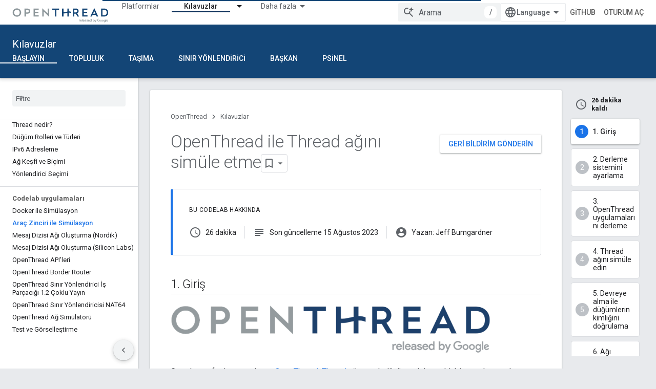

--- FILE ---
content_type: text/html; charset=utf-8
request_url: https://openthread.io/codelabs/openthread-simulation-posix?hl=tr
body_size: 27121
content:









<!doctype html>
<html 
      lang="tr-x-mtfrom-en"
      dir="ltr">
  <head>
    <meta name="google-signin-client-id" content="157101835696-ooapojlodmuabs2do2vuhhnf90bccmoi.apps.googleusercontent.com"><meta name="google-signin-scope"
          content="profile email https://www.googleapis.com/auth/developerprofiles https://www.googleapis.com/auth/developerprofiles.award https://www.googleapis.com/auth/devprofiles.full_control.firstparty"><meta property="og:site_name" content="OpenThread">
    <meta property="og:type" content="website"><meta name="theme-color" content="#134576"><meta charset="utf-8">
    <meta content="IE=Edge" http-equiv="X-UA-Compatible">
    <meta name="viewport" content="width=device-width, initial-scale=1">
    

    <link rel="manifest" href="/_pwa/openthread/manifest.json"
          crossorigin="use-credentials">
    <link rel="preconnect" href="//www.gstatic.com" crossorigin>
    <link rel="preconnect" href="//fonts.gstatic.com" crossorigin>
    <link rel="preconnect" href="//fonts.googleapis.com" crossorigin>
    <link rel="preconnect" href="//apis.google.com" crossorigin>
    <link rel="preconnect" href="//www.google-analytics.com" crossorigin><link rel="stylesheet" href="//fonts.googleapis.com/css?family=Roboto:300,400,400italic,500,500italic,700,700italic|Roboto+Mono:400,500,700&display=swap">
      <link rel="stylesheet"
            href="//fonts.googleapis.com/css2?family=Material+Icons&family=Material+Symbols+Outlined&display=block"><link rel="stylesheet" href="https://www.gstatic.com/devrel-devsite/prod/v5ecaab6967af5bdfffc1b93fe7d0ad58c271bf9f563243cec25f323a110134f0/openthread/css/app.css">
      <link rel="shortcut icon" href="https://www.gstatic.com/devrel-devsite/prod/v5ecaab6967af5bdfffc1b93fe7d0ad58c271bf9f563243cec25f323a110134f0/openthread/images/favicon.png">
    <link rel="apple-touch-icon" href="https://www.gstatic.com/devrel-devsite/prod/v5ecaab6967af5bdfffc1b93fe7d0ad58c271bf9f563243cec25f323a110134f0/openthread/images/touchicon-180.png"><link rel="canonical" href="https://openthread.io/codelabs/openthread-simulation-posix?hl=tr"><link rel="search" type="application/opensearchdescription+xml"
            title="OpenThread" href="https://openthread.io/s/opensearch.xml?hl=tr">
      <link rel="alternate" hreflang="en"
          href="https://openthread.io/codelabs/openthread-simulation-posix" /><link rel="alternate" hreflang="x-default" href="https://openthread.io/codelabs/openthread-simulation-posix" /><link rel="alternate" hreflang="ar"
          href="https://openthread.io/codelabs/openthread-simulation-posix?hl=ar" /><link rel="alternate" hreflang="bn"
          href="https://openthread.io/codelabs/openthread-simulation-posix?hl=bn" /><link rel="alternate" hreflang="zh-Hans"
          href="https://openthread.io/codelabs/openthread-simulation-posix?hl=zh-cn" /><link rel="alternate" hreflang="zh-Hant"
          href="https://openthread.io/codelabs/openthread-simulation-posix?hl=zh-tw" /><link rel="alternate" hreflang="fa"
          href="https://openthread.io/codelabs/openthread-simulation-posix?hl=fa" /><link rel="alternate" hreflang="fr"
          href="https://openthread.io/codelabs/openthread-simulation-posix?hl=fr" /><link rel="alternate" hreflang="de"
          href="https://openthread.io/codelabs/openthread-simulation-posix?hl=de" /><link rel="alternate" hreflang="he"
          href="https://openthread.io/codelabs/openthread-simulation-posix?hl=he" /><link rel="alternate" hreflang="hi"
          href="https://openthread.io/codelabs/openthread-simulation-posix?hl=hi" /><link rel="alternate" hreflang="id"
          href="https://openthread.io/codelabs/openthread-simulation-posix?hl=id" /><link rel="alternate" hreflang="it"
          href="https://openthread.io/codelabs/openthread-simulation-posix?hl=it" /><link rel="alternate" hreflang="ja"
          href="https://openthread.io/codelabs/openthread-simulation-posix?hl=ja" /><link rel="alternate" hreflang="ko"
          href="https://openthread.io/codelabs/openthread-simulation-posix?hl=ko" /><link rel="alternate" hreflang="pl"
          href="https://openthread.io/codelabs/openthread-simulation-posix?hl=pl" /><link rel="alternate" hreflang="pt-BR"
          href="https://openthread.io/codelabs/openthread-simulation-posix?hl=pt-br" /><link rel="alternate" hreflang="ru"
          href="https://openthread.io/codelabs/openthread-simulation-posix?hl=ru" /><link rel="alternate" hreflang="es-419"
          href="https://openthread.io/codelabs/openthread-simulation-posix?hl=es-419" /><link rel="alternate" hreflang="th"
          href="https://openthread.io/codelabs/openthread-simulation-posix?hl=th" /><link rel="alternate" hreflang="tr"
          href="https://openthread.io/codelabs/openthread-simulation-posix?hl=tr" /><link rel="alternate" hreflang="vi"
          href="https://openthread.io/codelabs/openthread-simulation-posix?hl=vi" /><title>OpenThread ile Thread ağını simüle etme</title>

<meta property="og:title" content="OpenThread ile Thread ağını simüle etme"><meta name="description" content="Bu codelab&#39;de, Linux veya Mac OS makinelerde OpenThread kullanan sanal cihazlarda bir Thread ağı simüle edeceksiniz.">
  <meta property="og:description" content="Bu codelab&#39;de, Linux veya Mac OS makinelerde OpenThread kullanan sanal cihazlarda bir Thread ağı simüle edeceksiniz."><meta property="og:url" content="https://openthread.io/codelabs/openthread-simulation-posix?hl=tr"><meta property="og:locale" content="tr"><link rel="alternate machine-translated-from" hreflang="en"
        href="https://openthread.io/codelabs/openthread-simulation-posix?hl=en">
  
    
    
    
    
    
    
    
    
    
    
    
  

    
      <link rel="stylesheet" href="/extras.css"></head>
  <body class="color-scheme--light"
        template="codelab"
        theme="openthread-theme"
        type="codelab"
        
        
        
        layout="docs"
        
        
        
        
        
        display-toc
        pending>
  
    <devsite-progress type="indeterminate" id="app-progress"></devsite-progress>
  
  
    <a href="#main-content" class="skip-link button">
      
      Ana içeriğe atla
    </a>
    <section class="devsite-wrapper">
      <devsite-cookie-notification-bar></devsite-cookie-notification-bar><devsite-header role="banner" keep-tabs-visible>
  
    





















<div class="devsite-header--inner" data-nosnippet>
  <div class="devsite-top-logo-row-wrapper-wrapper">
    <div class="devsite-top-logo-row-wrapper">
      <div class="devsite-top-logo-row">
        <button type="button" id="devsite-hamburger-menu"
          class="devsite-header-icon-button button-flat material-icons gc-analytics-event"
          data-category="Site-Wide Custom Events"
          data-label="Navigation menu button"
          visually-hidden
          aria-label="Menüyü aç">
        </button>
        
<div class="devsite-product-name-wrapper">

  <a href="/" class="devsite-site-logo-link gc-analytics-event"
   data-category="Site-Wide Custom Events" data-label="Site logo" track-type="globalNav"
   track-name="openThread" track-metadata-position="nav"
   track-metadata-eventDetail="nav">
  
  <picture>
    
    <img src="https://www.gstatic.com/devrel-devsite/prod/v5ecaab6967af5bdfffc1b93fe7d0ad58c271bf9f563243cec25f323a110134f0/openthread/images/lockup.svg" class="devsite-site-logo" alt="OpenThread">
  </picture>
  
</a>



  
  
  <span class="devsite-product-name">
    <ul class="devsite-breadcrumb-list"
  >
  
  <li class="devsite-breadcrumb-item
             ">
    
    
    
      
      
    
  </li>
  
</ul>
  </span>

</div>
        <div class="devsite-top-logo-row-middle">
          <div class="devsite-header-upper-tabs">
            
              
              
  <devsite-tabs class="upper-tabs">

    <nav class="devsite-tabs-wrapper" aria-label="Üst sekmeler">
      
        
          <tab  >
            
    <a href="https://openthread.io/platforms?hl=tr"
    class="devsite-tabs-content gc-analytics-event "
      track-metadata-eventdetail="https://openthread.io/platforms?hl=tr"
    
       track-type="nav"
       track-metadata-position="nav - platformlar"
       track-metadata-module="primary nav"
       
       
         
           data-category="Site-Wide Custom Events"
         
           data-label="Tab: Platformlar"
         
           track-name="platformlar"
         
       >
    Platformlar
  
    </a>
    
  
          </tab>
        
      
        
          <tab class="devsite-dropdown
    
    devsite-active
    
    ">
  
    <a href="https://openthread.io/guides?hl=tr"
    class="devsite-tabs-content gc-analytics-event "
      track-metadata-eventdetail="https://openthread.io/guides?hl=tr"
    
       track-type="nav"
       track-metadata-position="nav - kılavuzlar"
       track-metadata-module="primary nav"
       aria-label="Kılavuzlar, selected" 
       
         
           data-category="Site-Wide Custom Events"
         
           data-label="Tab: Kılavuzlar"
         
           track-name="kılavuzlar"
         
       >
    Kılavuzlar
  
    </a>
    
      <button
         aria-haspopup="menu"
         aria-expanded="false"
         aria-label="İlgili açılır menüsü: Kılavuzlar"
         track-type="nav"
         track-metadata-eventdetail="https://openthread.io/guides?hl=tr"
         track-metadata-position="nav - kılavuzlar"
         track-metadata-module="primary nav"
         
          
            data-category="Site-Wide Custom Events"
          
            data-label="Tab: Kılavuzlar"
          
            track-name="kılavuzlar"
          
        
         class="devsite-tabs-dropdown-toggle devsite-icon devsite-icon-arrow-drop-down"></button>
    
  
  <div class="devsite-tabs-dropdown" role="menu" aria-label="submenu" hidden>
    
    <div class="devsite-tabs-dropdown-content">
      
        <div class="devsite-tabs-dropdown-column
                    ">
          
            <ul class="devsite-tabs-dropdown-section
                       ">
              
              
              
                <li class="devsite-nav-item">
                  <a href="https://openthread.io/guides?hl=tr"
                    
                     track-type="nav"
                     track-metadata-eventdetail="https://openthread.io/guides?hl=tr"
                     track-metadata-position="nav - kılavuzlar"
                     track-metadata-module="tertiary nav"
                     
                     tooltip
                  >
                    
                    <div class="devsite-nav-item-title">
                      
    Başla
  

                    </div>
                    
                    <div class="devsite-nav-item-description">
                      Thread hakkında daha fazla bilgi edinin ve Codelab&#39;i deneyin
                    </div>
                    
                  </a>
                </li>
              
                <li class="devsite-nav-item">
                  <a href="https://openthread.io/guides/build?hl=tr"
                    
                     track-type="nav"
                     track-metadata-eventdetail="https://openthread.io/guides/build?hl=tr"
                     track-metadata-position="nav - kılavuzlar"
                     track-metadata-module="tertiary nav"
                     
                     tooltip
                  >
                    
                    <div class="devsite-nav-item-title">
                      
    OpenThread İçeriğini Derleme
  

                    </div>
                    
                    <div class="devsite-nav-item-description">
                      Mesaj dizi cihazlarınız için özellikler oluşturma ve yapılandırma
                    </div>
                    
                  </a>
                </li>
              
                <li class="devsite-nav-item">
                  <a href="https://openthread.io/guides/porting?hl=tr"
                    
                     track-type="nav"
                     track-metadata-eventdetail="https://openthread.io/guides/porting?hl=tr"
                     track-metadata-position="nav - kılavuzlar"
                     track-metadata-module="tertiary nav"
                     
                     tooltip
                  >
                    
                    <div class="devsite-nav-item-title">
                      
    Port OpenThread
  

                    </div>
                    
                    <div class="devsite-nav-item-description">
                      OpenThread desteği yeni bir platforma nasıl eklenir?
                    </div>
                    
                  </a>
                </li>
              
            </ul>
          
        </div>
      
        <div class="devsite-tabs-dropdown-column
                    ">
          
            <ul class="devsite-tabs-dropdown-section
                       ">
              
              
              
                <li class="devsite-nav-item">
                  <a href="https://openthread.io/guides/border-router?hl=tr"
                    
                     track-type="nav"
                     track-metadata-eventdetail="https://openthread.io/guides/border-router?hl=tr"
                     track-metadata-position="nav - kılavuzlar"
                     track-metadata-module="tertiary nav"
                     
                     tooltip
                  >
                    
                    <div class="devsite-nav-item-title">
                      OpenThread Border Router
                    </div>
                    
                    <div class="devsite-nav-item-description">
                      Sınır Yönlendiricinin OpenThreads uygulaması
                    </div>
                    
                  </a>
                </li>
              
                <li class="devsite-nav-item">
                  <a href="https://openthread.io/guides/commissioner?hl=tr"
                    
                     track-type="nav"
                     track-metadata-eventdetail="https://openthread.io/guides/commissioner?hl=tr"
                     track-metadata-position="nav - kılavuzlar"
                     track-metadata-module="tertiary nav"
                     
                     tooltip
                  >
                    
                    <div class="devsite-nav-item-title">
                      OpenThread Commissioner
                    </div>
                    
                    <div class="devsite-nav-item-description">
                      Bir İş Parçacığı İş parçacığının uygulanması
                    </div>
                    
                  </a>
                </li>
              
                <li class="devsite-nav-item">
                  <a href="https://openthread.io/guides/pyspinel?hl=tr"
                    
                     track-type="nav"
                     track-metadata-eventdetail="https://openthread.io/guides/pyspinel?hl=tr"
                     track-metadata-position="nav - kılavuzlar"
                     track-metadata-module="tertiary nav"
                     
                     tooltip
                  >
                    
                    <div class="devsite-nav-item-title">
                      
    Psinel
  

                    </div>
                    
                    <div class="devsite-nav-item-description">
                      Spinel protokolü için bir Python KSA
                    </div>
                    
                  </a>
                </li>
              
            </ul>
          
        </div>
      
    </div>
  </div>
</tab>
        
      
        
          <tab class="devsite-dropdown
    
    
    
    ">
  
    <a href="https://openthread.io/reference?hl=tr"
    class="devsite-tabs-content gc-analytics-event "
      track-metadata-eventdetail="https://openthread.io/reference?hl=tr"
    
       track-type="nav"
       track-metadata-position="nav - referans"
       track-metadata-module="primary nav"
       
       
         
           data-category="Site-Wide Custom Events"
         
           data-label="Tab: Referans"
         
           track-name="referans"
         
       >
    Referans
  
    </a>
    
      <button
         aria-haspopup="menu"
         aria-expanded="false"
         aria-label="İlgili açılır menüsü: Referans"
         track-type="nav"
         track-metadata-eventdetail="https://openthread.io/reference?hl=tr"
         track-metadata-position="nav - referans"
         track-metadata-module="primary nav"
         
          
            data-category="Site-Wide Custom Events"
          
            data-label="Tab: Referans"
          
            track-name="referans"
          
        
         class="devsite-tabs-dropdown-toggle devsite-icon devsite-icon-arrow-drop-down"></button>
    
  
  <div class="devsite-tabs-dropdown" role="menu" aria-label="submenu" hidden>
    
    <div class="devsite-tabs-dropdown-content">
      
        <div class="devsite-tabs-dropdown-column
                    ">
          
            <ul class="devsite-tabs-dropdown-section
                       ">
              
              
              
                <li class="devsite-nav-item">
                  <a href="https://openthread.io/reference?hl=tr"
                    
                     track-type="nav"
                     track-metadata-eventdetail="https://openthread.io/reference?hl=tr"
                     track-metadata-position="nav - referans"
                     track-metadata-module="tertiary nav"
                     
                     tooltip
                  >
                    
                    <div class="devsite-nav-item-title">
                      
    Mevcut API
  

                    </div>
                    
                  </a>
                </li>
              
                <li class="devsite-nav-item">
                  <a href="https://openthread.io/releases/thread-reference-20200818?hl=tr"
                    
                     track-type="nav"
                     track-metadata-eventdetail="https://openthread.io/releases/thread-reference-20200818?hl=tr"
                     track-metadata-position="nav - referans"
                     track-metadata-module="tertiary nav"
                     
                     tooltip
                  >
                    
                    <div class="devsite-nav-item-title">
                      
    Referans Sürümü: 18.08.2020
  

                    </div>
                    
                    <div class="devsite-nav-item-description">
                      Thread Test Harness V1.1 R2.2.3&#39;te kullanılmıştır
                    </div>
                    
                  </a>
                </li>
              
                <li class="devsite-nav-item">
                  <a href="https://openthread.io/releases/thread-reference-20191113?hl=tr"
                    
                     track-type="nav"
                     track-metadata-eventdetail="https://openthread.io/releases/thread-reference-20191113?hl=tr"
                     track-metadata-position="nav - referans"
                     track-metadata-module="tertiary nav"
                     
                     tooltip
                  >
                    
                    <div class="devsite-nav-item-title">
                      
    Referans Yayını 13.11.2019
  

                    </div>
                    
                    <div class="devsite-nav-item-description">
                      Thread Test Harness V1.1 R2.0.1&#39;de kullanılıyor
                    </div>
                    
                  </a>
                </li>
              
                <li class="devsite-nav-item">
                  <a href="https://openthread.io/releases/thread-reference-20180619?hl=tr"
                    
                     track-type="nav"
                     track-metadata-eventdetail="https://openthread.io/releases/thread-reference-20180619?hl=tr"
                     track-metadata-position="nav - referans"
                     track-metadata-module="tertiary nav"
                     
                     tooltip
                  >
                    
                    <div class="devsite-nav-item-title">
                      
    Referans Yayını 19.06.2018
  

                    </div>
                    
                    <div class="devsite-nav-item-description">
                      Thread Test Harness V1.1 R1.4.0&#39;da kullanılır
                    </div>
                    
                  </a>
                </li>
              
                <li class="devsite-nav-item">
                  <a href="https://openthread.io/releases/thread-reference-20170716?hl=tr"
                    
                     track-type="nav"
                     track-metadata-eventdetail="https://openthread.io/releases/thread-reference-20170716?hl=tr"
                     track-metadata-position="nav - referans"
                     track-metadata-module="tertiary nav"
                     
                     tooltip
                  >
                    
                    <div class="devsite-nav-item-title">
                      
    Referans Yayını 16.07.2017
  

                    </div>
                    
                    <div class="devsite-nav-item-description">
                      Thread Test Harness V1.1 R1.2.0 ve R1.3.0 sürümlerinde kullanılır
                    </div>
                    
                  </a>
                </li>
              
            </ul>
          
        </div>
      
    </div>
  </div>
</tab>
        
      
        
          <tab  >
            
    <a href="https://openthread.io/testing?hl=tr"
    class="devsite-tabs-content gc-analytics-event "
      track-metadata-eventdetail="https://openthread.io/testing?hl=tr"
    
       track-type="nav"
       track-metadata-position="nav - test"
       track-metadata-module="primary nav"
       
       
         
           data-category="Site-Wide Custom Events"
         
           data-label="Tab: Test"
         
           track-name="test"
         
       >
    Test
  
    </a>
    
  
          </tab>
        
      
        
          <tab  >
            
    <a href="https://openthread.io/certification?hl=tr"
    class="devsite-tabs-content gc-analytics-event "
      track-metadata-eventdetail="https://openthread.io/certification?hl=tr"
    
       track-type="nav"
       track-metadata-position="nav - sertifika"
       track-metadata-module="primary nav"
       
       
         
           data-category="Site-Wide Custom Events"
         
           data-label="Tab: Sertifika"
         
           track-name="sertifika"
         
       >
    Sertifika
  
    </a>
    
  
          </tab>
        
      
        
          <tab  >
            
    <a href="https://openthread.io/resources?hl=tr"
    class="devsite-tabs-content gc-analytics-event "
      track-metadata-eventdetail="https://openthread.io/resources?hl=tr"
    
       track-type="nav"
       track-metadata-position="nav - kaynaklar"
       track-metadata-module="primary nav"
       
       
         
           data-category="Site-Wide Custom Events"
         
           data-label="Tab: Kaynaklar"
         
           track-name="kaynaklar"
         
       >
    Kaynaklar
  
    </a>
    
  
          </tab>
        
      
    </nav>

  </devsite-tabs>

            
           </div>
          
<devsite-search
    enable-signin
    enable-search
    enable-suggestions
      enable-query-completion
    
    enable-search-summaries
    project-name="OpenThread"
    tenant-name="OpenThread"
    
    
    
    
    
    >
  <form class="devsite-search-form" action="https://openthread.io/s/results?hl=tr" method="GET">
    <div class="devsite-search-container">
      <button type="button"
              search-open
              class="devsite-search-button devsite-header-icon-button button-flat material-icons"
              
              aria-label="Aramayı aç"></button>
      <div class="devsite-searchbox">
        <input
          aria-activedescendant=""
          aria-autocomplete="list"
          
          aria-label="Arama"
          aria-expanded="false"
          aria-haspopup="listbox"
          autocomplete="off"
          class="devsite-search-field devsite-search-query"
          name="q"
          
          placeholder="Arama"
          role="combobox"
          type="text"
          value=""
          >
          <div class="devsite-search-image material-icons" aria-hidden="true">
            
              <svg class="devsite-search-ai-image" width="24" height="24" viewBox="0 0 24 24" fill="none" xmlns="http://www.w3.org/2000/svg">
                  <g clip-path="url(#clip0_6641_386)">
                    <path d="M19.6 21L13.3 14.7C12.8 15.1 12.225 15.4167 11.575 15.65C10.925 15.8833 10.2333 16 9.5 16C7.68333 16 6.14167 15.375 4.875 14.125C3.625 12.8583 3 11.3167 3 9.5C3 7.68333 3.625 6.15 4.875 4.9C6.14167 3.63333 7.68333 3 9.5 3C10.0167 3 10.5167 3.05833 11 3.175C11.4833 3.275 11.9417 3.43333 12.375 3.65L10.825 5.2C10.6083 5.13333 10.3917 5.08333 10.175 5.05C9.95833 5.01667 9.73333 5 9.5 5C8.25 5 7.18333 5.44167 6.3 6.325C5.43333 7.19167 5 8.25 5 9.5C5 10.75 5.43333 11.8167 6.3 12.7C7.18333 13.5667 8.25 14 9.5 14C10.6667 14 11.6667 13.625 12.5 12.875C13.35 12.1083 13.8417 11.15 13.975 10H15.975C15.925 10.6333 15.7833 11.2333 15.55 11.8C15.3333 12.3667 15.05 12.8667 14.7 13.3L21 19.6L19.6 21ZM17.5 12C17.5 10.4667 16.9667 9.16667 15.9 8.1C14.8333 7.03333 13.5333 6.5 12 6.5C13.5333 6.5 14.8333 5.96667 15.9 4.9C16.9667 3.83333 17.5 2.53333 17.5 0.999999C17.5 2.53333 18.0333 3.83333 19.1 4.9C20.1667 5.96667 21.4667 6.5 23 6.5C21.4667 6.5 20.1667 7.03333 19.1 8.1C18.0333 9.16667 17.5 10.4667 17.5 12Z" fill="#5F6368"/>
                  </g>
                <defs>
                <clipPath id="clip0_6641_386">
                <rect width="24" height="24" fill="white"/>
                </clipPath>
                </defs>
              </svg>
            
          </div>
          <div class="devsite-search-shortcut-icon-container" aria-hidden="true">
            <kbd class="devsite-search-shortcut-icon">/</kbd>
          </div>
      </div>
    </div>
  </form>
  <button type="button"
          search-close
          class="devsite-search-button devsite-header-icon-button button-flat material-icons"
          
          aria-label="Aramayı kapat"></button>
</devsite-search>

        </div>

        

          

          

          

          
<devsite-language-selector>
  <ul role="presentation">
    
    
    <li role="presentation">
      <a role="menuitem" lang="en"
        >English</a>
    </li>
    
    <li role="presentation">
      <a role="menuitem" lang="de"
        >Deutsch</a>
    </li>
    
    <li role="presentation">
      <a role="menuitem" lang="es"
        >Español</a>
    </li>
    
    <li role="presentation">
      <a role="menuitem" lang="es_419"
        >Español – América Latina</a>
    </li>
    
    <li role="presentation">
      <a role="menuitem" lang="fr"
        >Français</a>
    </li>
    
    <li role="presentation">
      <a role="menuitem" lang="id"
        >Indonesia</a>
    </li>
    
    <li role="presentation">
      <a role="menuitem" lang="it"
        >Italiano</a>
    </li>
    
    <li role="presentation">
      <a role="menuitem" lang="pl"
        >Polski</a>
    </li>
    
    <li role="presentation">
      <a role="menuitem" lang="pt"
        >Português</a>
    </li>
    
    <li role="presentation">
      <a role="menuitem" lang="pt_br"
        >Português – Brasil</a>
    </li>
    
    <li role="presentation">
      <a role="menuitem" lang="vi"
        >Tiếng Việt</a>
    </li>
    
    <li role="presentation">
      <a role="menuitem" lang="tr"
        >Türkçe</a>
    </li>
    
    <li role="presentation">
      <a role="menuitem" lang="ru"
        >Русский</a>
    </li>
    
    <li role="presentation">
      <a role="menuitem" lang="he"
        >עברית</a>
    </li>
    
    <li role="presentation">
      <a role="menuitem" lang="ar"
        >العربيّة</a>
    </li>
    
    <li role="presentation">
      <a role="menuitem" lang="fa"
        >فارسی</a>
    </li>
    
    <li role="presentation">
      <a role="menuitem" lang="hi"
        >हिंदी</a>
    </li>
    
    <li role="presentation">
      <a role="menuitem" lang="bn"
        >বাংলা</a>
    </li>
    
    <li role="presentation">
      <a role="menuitem" lang="th"
        >ภาษาไทย</a>
    </li>
    
    <li role="presentation">
      <a role="menuitem" lang="zh_cn"
        >中文 – 简体</a>
    </li>
    
    <li role="presentation">
      <a role="menuitem" lang="zh_tw"
        >中文 – 繁體</a>
    </li>
    
    <li role="presentation">
      <a role="menuitem" lang="ja"
        >日本語</a>
    </li>
    
    <li role="presentation">
      <a role="menuitem" lang="ko"
        >한국어</a>
    </li>
    
  </ul>
</devsite-language-selector>


          
            <a class="devsite-header-link devsite-top-button button gc-analytics-event "
    href="//github.com/openthread"
    data-category="Site-Wide Custom Events"
    data-label="Site header link: GitHub"
    >
  GitHub
</a>
          

        

        
          <devsite-user 
                        
                        
                          enable-profiles
                        
                        
                        id="devsite-user">
            
              
              <span class="button devsite-top-button" aria-hidden="true" visually-hidden>Oturum aç</span>
            
          </devsite-user>
        
        
        
      </div>
    </div>
  </div>



  <div class="devsite-collapsible-section
    ">
    <div class="devsite-header-background">
      
        
          <div class="devsite-product-id-row"
           >
            <div class="devsite-product-description-row">
              
                
                <div class="devsite-product-id">
                  
                  
                  
                    <ul class="devsite-breadcrumb-list"
  >
  
  <li class="devsite-breadcrumb-item
             ">
    
    
    
      
        
  <a href="https://openthread.io/guides?hl=tr"
      
        class="devsite-breadcrumb-link gc-analytics-event"
      
        data-category="Site-Wide Custom Events"
      
        data-label="Lower Header"
      
        data-value="1"
      
        track-type="globalNav"
      
        track-name="breadcrumb"
      
        track-metadata-position="1"
      
        track-metadata-eventdetail=""
      
    >
    
          Kılavuzlar
        
  </a>
  
      
    
  </li>
  
</ul>
                </div>
                
              
              
            </div>
            
          </div>
          
        
      
      
        <div class="devsite-doc-set-nav-row">
          
          
            
            
  <devsite-tabs class="lower-tabs">

    <nav class="devsite-tabs-wrapper" aria-label="Alttaki sekmeler">
      
        
          <tab  class="devsite-active">
            
    <a href="https://openthread.io/guides?hl=tr"
    class="devsite-tabs-content gc-analytics-event "
      track-metadata-eventdetail="https://openthread.io/guides?hl=tr"
    
       track-type="nav"
       track-metadata-position="nav - başlayın"
       track-metadata-module="primary nav"
       aria-label="Başlayın, selected" 
       
         
           data-category="Site-Wide Custom Events"
         
           data-label="Tab: Başlayın"
         
           track-name="başlayın"
         
       >
    Başlayın
  
    </a>
    
  
          </tab>
        
      
        
          <tab  >
            
    <a href="https://openthread.io/guides/build?hl=tr"
    class="devsite-tabs-content gc-analytics-event "
      track-metadata-eventdetail="https://openthread.io/guides/build?hl=tr"
    
       track-type="nav"
       track-metadata-position="nav - topluluk"
       track-metadata-module="primary nav"
       
       
         
           data-category="Site-Wide Custom Events"
         
           data-label="Tab: Topluluk"
         
           track-name="topluluk"
         
       >
    Topluluk
  
    </a>
    
  
          </tab>
        
      
        
          <tab  >
            
    <a href="https://openthread.io/guides/porting?hl=tr"
    class="devsite-tabs-content gc-analytics-event "
      track-metadata-eventdetail="https://openthread.io/guides/porting?hl=tr"
    
       track-type="nav"
       track-metadata-position="nav - taşıma"
       track-metadata-module="primary nav"
       
       
         
           data-category="Site-Wide Custom Events"
         
           data-label="Tab: Taşıma"
         
           track-name="taşıma"
         
       >
    Taşıma
  
    </a>
    
  
          </tab>
        
      
        
          <tab  >
            
    <a href="https://openthread.io/guides/border-router?hl=tr"
    class="devsite-tabs-content gc-analytics-event "
      track-metadata-eventdetail="https://openthread.io/guides/border-router?hl=tr"
    
       track-type="nav"
       track-metadata-position="nav - sınır yönlendirici"
       track-metadata-module="primary nav"
       
       
         
           data-category="Site-Wide Custom Events"
         
           data-label="Tab: Sınır Yönlendirici"
         
           track-name="sınır yönlendirici"
         
       >
    Sınır Yönlendirici
  
    </a>
    
  
          </tab>
        
      
        
          <tab  >
            
    <a href="https://openthread.io/guides/commissioner?hl=tr"
    class="devsite-tabs-content gc-analytics-event "
      track-metadata-eventdetail="https://openthread.io/guides/commissioner?hl=tr"
    
       track-type="nav"
       track-metadata-position="nav - başkan"
       track-metadata-module="primary nav"
       
       
         
           data-category="Site-Wide Custom Events"
         
           data-label="Tab: Başkan"
         
           track-name="başkan"
         
       >
    Başkan
  
    </a>
    
  
          </tab>
        
      
        
          <tab  >
            
    <a href="https://openthread.io/guides/pyspinel?hl=tr"
    class="devsite-tabs-content gc-analytics-event "
      track-metadata-eventdetail="https://openthread.io/guides/pyspinel?hl=tr"
    
       track-type="nav"
       track-metadata-position="nav - psinel"
       track-metadata-module="primary nav"
       
       
         
           data-category="Site-Wide Custom Events"
         
           data-label="Tab: Psinel"
         
           track-name="psinel"
         
       >
    Psinel
  
    </a>
    
  
          </tab>
        
      
    </nav>

  </devsite-tabs>

          
          
        </div>
      
    </div>
  </div>

</div>



  

  
</devsite-header>
      <devsite-book-nav scrollbars >
        
          





















<div class="devsite-book-nav-filter"
     >
  <span class="filter-list-icon material-icons" aria-hidden="true"></span>
  <input type="text"
         placeholder="Filtre"
         
         aria-label="Filtrelemek için yazın"
         role="searchbox">
  
  <span class="filter-clear-button hidden"
        data-title="Filtreyi temizle"
        aria-label="Filtreyi temizle"
        role="button"
        tabindex="0"></span>
</div>

<nav class="devsite-book-nav devsite-nav nocontent"
     aria-label="Yan menü">
  <div class="devsite-mobile-header">
    <button type="button"
            id="devsite-close-nav"
            class="devsite-header-icon-button button-flat material-icons gc-analytics-event"
            data-category="Site-Wide Custom Events"
            data-label="Close navigation"
            aria-label="Gezinmeyi kapat">
    </button>
    <div class="devsite-product-name-wrapper">

  <a href="/" class="devsite-site-logo-link gc-analytics-event"
   data-category="Site-Wide Custom Events" data-label="Site logo" track-type="globalNav"
   track-name="openThread" track-metadata-position="nav"
   track-metadata-eventDetail="nav">
  
  <picture>
    
    <img src="https://www.gstatic.com/devrel-devsite/prod/v5ecaab6967af5bdfffc1b93fe7d0ad58c271bf9f563243cec25f323a110134f0/openthread/images/lockup.svg" class="devsite-site-logo" alt="OpenThread">
  </picture>
  
</a>


  
      <span class="devsite-product-name">
        
        
        <ul class="devsite-breadcrumb-list"
  >
  
  <li class="devsite-breadcrumb-item
             ">
    
    
    
      
      
    
  </li>
  
</ul>
      </span>
    

</div>
  </div>

  <div class="devsite-book-nav-wrapper">
    <div class="devsite-mobile-nav-top">
      
        <ul class="devsite-nav-list">
          
            <li class="devsite-nav-item">
              
  
  <a href="/platforms"
    
       class="devsite-nav-title gc-analytics-event
              
              "
    

    
      
        data-category="Site-Wide Custom Events"
      
        data-label="Tab: Platformlar"
      
        track-name="platformlar"
      
    
     data-category="Site-Wide Custom Events"
     data-label="Responsive Tab: Platformlar"
     track-type="globalNav"
     track-metadata-eventDetail="globalMenu"
     track-metadata-position="nav">
  
    <span class="devsite-nav-text" tooltip >
      Platformlar
   </span>
    
  
  </a>
  

  
              
            </li>
          
            <li class="devsite-nav-item">
              
  
  <a href="/guides"
    
       class="devsite-nav-title gc-analytics-event
              
              devsite-nav-active"
    

    
      
        data-category="Site-Wide Custom Events"
      
        data-label="Tab: Kılavuzlar"
      
        track-name="kılavuzlar"
      
    
     data-category="Site-Wide Custom Events"
     data-label="Responsive Tab: Kılavuzlar"
     track-type="globalNav"
     track-metadata-eventDetail="globalMenu"
     track-metadata-position="nav">
  
    <span class="devsite-nav-text" tooltip >
      Kılavuzlar
   </span>
    
  
  </a>
  

  
    <ul class="devsite-nav-responsive-tabs devsite-nav-has-menu
               ">
      
<li class="devsite-nav-item">

  
  <span
    
       class="devsite-nav-title"
       tooltip
    
    
      
        data-category="Site-Wide Custom Events"
      
        data-label="Tab: Kılavuzlar"
      
        track-name="kılavuzlar"
      
    >
  
    <span class="devsite-nav-text" tooltip menu="Kılavuzlar">
      Diğer
   </span>
    
    <span class="devsite-nav-icon material-icons" data-icon="forward"
          menu="Kılavuzlar">
    </span>
    
  
  </span>
  

</li>

    </ul>
  
              
                <ul class="devsite-nav-responsive-tabs">
                  
                    
                    
                    
                    <li class="devsite-nav-item">
                      
  
  <a href="/guides"
    
       class="devsite-nav-title gc-analytics-event
              
              devsite-nav-active"
    

    
      
        data-category="Site-Wide Custom Events"
      
        data-label="Tab: Başlayın"
      
        track-name="başlayın"
      
    
     data-category="Site-Wide Custom Events"
     data-label="Responsive Tab: Başlayın"
     track-type="globalNav"
     track-metadata-eventDetail="globalMenu"
     track-metadata-position="nav">
  
    <span class="devsite-nav-text" tooltip menu="_book">
      Başlayın
   </span>
    
  
  </a>
  

  
                    </li>
                  
                    
                    
                    
                    <li class="devsite-nav-item">
                      
  
  <a href="/guides/build"
    
       class="devsite-nav-title gc-analytics-event
              
              "
    

    
      
        data-category="Site-Wide Custom Events"
      
        data-label="Tab: Topluluk"
      
        track-name="topluluk"
      
    
     data-category="Site-Wide Custom Events"
     data-label="Responsive Tab: Topluluk"
     track-type="globalNav"
     track-metadata-eventDetail="globalMenu"
     track-metadata-position="nav">
  
    <span class="devsite-nav-text" tooltip >
      Topluluk
   </span>
    
  
  </a>
  

  
                    </li>
                  
                    
                    
                    
                    <li class="devsite-nav-item">
                      
  
  <a href="/guides/porting"
    
       class="devsite-nav-title gc-analytics-event
              
              "
    

    
      
        data-category="Site-Wide Custom Events"
      
        data-label="Tab: Taşıma"
      
        track-name="taşıma"
      
    
     data-category="Site-Wide Custom Events"
     data-label="Responsive Tab: Taşıma"
     track-type="globalNav"
     track-metadata-eventDetail="globalMenu"
     track-metadata-position="nav">
  
    <span class="devsite-nav-text" tooltip >
      Taşıma
   </span>
    
  
  </a>
  

  
                    </li>
                  
                    
                    
                    
                    <li class="devsite-nav-item">
                      
  
  <a href="/guides/border-router"
    
       class="devsite-nav-title gc-analytics-event
              
              "
    

    
      
        data-category="Site-Wide Custom Events"
      
        data-label="Tab: Sınır Yönlendirici"
      
        track-name="sınır yönlendirici"
      
    
     data-category="Site-Wide Custom Events"
     data-label="Responsive Tab: Sınır Yönlendirici"
     track-type="globalNav"
     track-metadata-eventDetail="globalMenu"
     track-metadata-position="nav">
  
    <span class="devsite-nav-text" tooltip >
      Sınır Yönlendirici
   </span>
    
  
  </a>
  

  
                    </li>
                  
                    
                    
                    
                    <li class="devsite-nav-item">
                      
  
  <a href="/guides/commissioner"
    
       class="devsite-nav-title gc-analytics-event
              
              "
    

    
      
        data-category="Site-Wide Custom Events"
      
        data-label="Tab: Başkan"
      
        track-name="başkan"
      
    
     data-category="Site-Wide Custom Events"
     data-label="Responsive Tab: Başkan"
     track-type="globalNav"
     track-metadata-eventDetail="globalMenu"
     track-metadata-position="nav">
  
    <span class="devsite-nav-text" tooltip >
      Başkan
   </span>
    
  
  </a>
  

  
                    </li>
                  
                    
                    
                    
                    <li class="devsite-nav-item">
                      
  
  <a href="/guides/pyspinel"
    
       class="devsite-nav-title gc-analytics-event
              
              "
    

    
      
        data-category="Site-Wide Custom Events"
      
        data-label="Tab: Psinel"
      
        track-name="psinel"
      
    
     data-category="Site-Wide Custom Events"
     data-label="Responsive Tab: Psinel"
     track-type="globalNav"
     track-metadata-eventDetail="globalMenu"
     track-metadata-position="nav">
  
    <span class="devsite-nav-text" tooltip >
      Psinel
   </span>
    
  
  </a>
  

  
                    </li>
                  
                </ul>
              
            </li>
          
            <li class="devsite-nav-item">
              
  
  <a href="/reference"
    
       class="devsite-nav-title gc-analytics-event
              devsite-nav-has-children
              "
    

    
      
        data-category="Site-Wide Custom Events"
      
        data-label="Tab: Referans"
      
        track-name="referans"
      
    
     data-category="Site-Wide Custom Events"
     data-label="Responsive Tab: Referans"
     track-type="globalNav"
     track-metadata-eventDetail="globalMenu"
     track-metadata-position="nav">
  
    <span class="devsite-nav-text" tooltip >
      Referans
   </span>
    
    <span class="devsite-nav-icon material-icons" data-icon="forward"
          >
    </span>
    
  
  </a>
  

  
    <ul class="devsite-nav-responsive-tabs devsite-nav-has-menu
               ">
      
<li class="devsite-nav-item">

  
  <span
    
       class="devsite-nav-title"
       tooltip
    
    
      
        data-category="Site-Wide Custom Events"
      
        data-label="Tab: Referans"
      
        track-name="referans"
      
    >
  
    <span class="devsite-nav-text" tooltip menu="Referans">
      Diğer
   </span>
    
    <span class="devsite-nav-icon material-icons" data-icon="forward"
          menu="Referans">
    </span>
    
  
  </span>
  

</li>

    </ul>
  
              
            </li>
          
            <li class="devsite-nav-item">
              
  
  <a href="/testing"
    
       class="devsite-nav-title gc-analytics-event
              
              "
    

    
      
        data-category="Site-Wide Custom Events"
      
        data-label="Tab: Test"
      
        track-name="test"
      
    
     data-category="Site-Wide Custom Events"
     data-label="Responsive Tab: Test"
     track-type="globalNav"
     track-metadata-eventDetail="globalMenu"
     track-metadata-position="nav">
  
    <span class="devsite-nav-text" tooltip >
      Test
   </span>
    
  
  </a>
  

  
              
            </li>
          
            <li class="devsite-nav-item">
              
  
  <a href="/certification"
    
       class="devsite-nav-title gc-analytics-event
              
              "
    

    
      
        data-category="Site-Wide Custom Events"
      
        data-label="Tab: Sertifika"
      
        track-name="sertifika"
      
    
     data-category="Site-Wide Custom Events"
     data-label="Responsive Tab: Sertifika"
     track-type="globalNav"
     track-metadata-eventDetail="globalMenu"
     track-metadata-position="nav">
  
    <span class="devsite-nav-text" tooltip >
      Sertifika
   </span>
    
  
  </a>
  

  
              
            </li>
          
            <li class="devsite-nav-item">
              
  
  <a href="/resources"
    
       class="devsite-nav-title gc-analytics-event
              
              "
    

    
      
        data-category="Site-Wide Custom Events"
      
        data-label="Tab: Kaynaklar"
      
        track-name="kaynaklar"
      
    
     data-category="Site-Wide Custom Events"
     data-label="Responsive Tab: Kaynaklar"
     track-type="globalNav"
     track-metadata-eventDetail="globalMenu"
     track-metadata-position="nav">
  
    <span class="devsite-nav-text" tooltip >
      Kaynaklar
   </span>
    
  
  </a>
  

  
              
            </li>
          
          
    
    
<li class="devsite-nav-item">

  
  <a href="//github.com/openthread"
    
       class="devsite-nav-title gc-analytics-event "
    

    
     data-category="Site-Wide Custom Events"
     data-label="Responsive Tab: GitHub"
     track-type="navMenu"
     track-metadata-eventDetail="globalMenu"
     track-metadata-position="nav">
  
    <span class="devsite-nav-text" tooltip >
      GitHub
   </span>
    
  
  </a>
  

</li>

  
          
        </ul>
      
    </div>
    
      <div class="devsite-mobile-nav-bottom">
        
          
          <ul class="devsite-nav-list" menu="_book">
            <li class="devsite-nav-item"><a href="/guides"
        class="devsite-nav-title gc-analytics-event"
        data-category="Site-Wide Custom Events"
        data-label="Book nav link, pathname: /guides"
        track-type="bookNav"
        track-name="click"
        track-metadata-eventdetail="/guides"
      ><span class="devsite-nav-text" tooltip>Başlayın</span></a></li>

  <li class="devsite-nav-item
           devsite-nav-heading"><div class="devsite-nav-title devsite-nav-title-no-path">
        <span class="devsite-nav-text" tooltip>Tel Astar</span>
      </div></li>

  <li class="devsite-nav-item"><a href="/guides/thread-primer"
        class="devsite-nav-title gc-analytics-event"
        data-category="Site-Wide Custom Events"
        data-label="Book nav link, pathname: /guides/thread-primer"
        track-type="bookNav"
        track-name="click"
        track-metadata-eventdetail="/guides/thread-primer"
      ><span class="devsite-nav-text" tooltip>Thread nedir?</span></a></li>

  <li class="devsite-nav-item"><a href="/guides/thread-primer/node-roles-and-types"
        class="devsite-nav-title gc-analytics-event"
        data-category="Site-Wide Custom Events"
        data-label="Book nav link, pathname: /guides/thread-primer/node-roles-and-types"
        track-type="bookNav"
        track-name="click"
        track-metadata-eventdetail="/guides/thread-primer/node-roles-and-types"
      ><span class="devsite-nav-text" tooltip>Düğüm Rolleri ve Türleri</span></a></li>

  <li class="devsite-nav-item"><a href="/guides/thread-primer/ipv6-addressing"
        class="devsite-nav-title gc-analytics-event"
        data-category="Site-Wide Custom Events"
        data-label="Book nav link, pathname: /guides/thread-primer/ipv6-addressing"
        track-type="bookNav"
        track-name="click"
        track-metadata-eventdetail="/guides/thread-primer/ipv6-addressing"
      ><span class="devsite-nav-text" tooltip>IPv6 Adresleme</span></a></li>

  <li class="devsite-nav-item"><a href="/guides/thread-primer/network-discovery"
        class="devsite-nav-title gc-analytics-event"
        data-category="Site-Wide Custom Events"
        data-label="Book nav link, pathname: /guides/thread-primer/network-discovery"
        track-type="bookNav"
        track-name="click"
        track-metadata-eventdetail="/guides/thread-primer/network-discovery"
      ><span class="devsite-nav-text" tooltip>Ağ Keşfi ve Biçimi</span></a></li>

  <li class="devsite-nav-item"><a href="/guides/thread-primer/router-selection"
        class="devsite-nav-title gc-analytics-event"
        data-category="Site-Wide Custom Events"
        data-label="Book nav link, pathname: /guides/thread-primer/router-selection"
        track-type="bookNav"
        track-name="click"
        track-metadata-eventdetail="/guides/thread-primer/router-selection"
      ><span class="devsite-nav-text" tooltip>Yönlendirici Seçimi</span></a></li>

  <li class="devsite-nav-item
           devsite-nav-heading"><div class="devsite-nav-title devsite-nav-title-no-path">
        <span class="devsite-nav-text" tooltip>Codelab uygulamaları</span>
      </div></li>

  <li class="devsite-nav-item"><a href="/codelabs/openthread-simulation"
        class="devsite-nav-title gc-analytics-event"
        data-category="Site-Wide Custom Events"
        data-label="Book nav link, pathname: /codelabs/openthread-simulation"
        track-type="bookNav"
        track-name="click"
        track-metadata-eventdetail="/codelabs/openthread-simulation"
      ><span class="devsite-nav-text" tooltip>Docker ile Simülasyon</span></a></li>

  <li class="devsite-nav-item"><a href="/codelabs/openthread-simulation-posix"
        class="devsite-nav-title gc-analytics-event"
        data-category="Site-Wide Custom Events"
        data-label="Book nav link, pathname: /codelabs/openthread-simulation-posix"
        track-type="bookNav"
        track-name="click"
        track-metadata-eventdetail="/codelabs/openthread-simulation-posix"
      ><span class="devsite-nav-text" tooltip>Araç Zinciri ile Simülasyon</span></a></li>

  <li class="devsite-nav-item"><a href="/codelabs/openthread-hardware"
        class="devsite-nav-title gc-analytics-event"
        data-category="Site-Wide Custom Events"
        data-label="Book nav link, pathname: /codelabs/openthread-hardware"
        track-type="bookNav"
        track-name="click"
        track-metadata-eventdetail="/codelabs/openthread-hardware"
      ><span class="devsite-nav-text" tooltip>Mesaj Dizisi Ağı Oluşturma (Nordik)</span></a></li>

  <li class="devsite-nav-item"><a href="/codelabs/silabs-openthread-hardware"
        class="devsite-nav-title gc-analytics-event"
        data-category="Site-Wide Custom Events"
        data-label="Book nav link, pathname: /codelabs/silabs-openthread-hardware"
        track-type="bookNav"
        track-name="click"
        track-metadata-eventdetail="/codelabs/silabs-openthread-hardware"
      ><span class="devsite-nav-text" tooltip>Mesaj Dizisi Ağı Oluşturma (Silicon Labs)</span></a></li>

  <li class="devsite-nav-item"><a href="/codelabs/openthread-apis"
        class="devsite-nav-title gc-analytics-event"
        data-category="Site-Wide Custom Events"
        data-label="Book nav link, pathname: /codelabs/openthread-apis"
        track-type="bookNav"
        track-name="click"
        track-metadata-eventdetail="/codelabs/openthread-apis"
      ><span class="devsite-nav-text" tooltip>OpenThread API&#39;leri</span></a></li>

  <li class="devsite-nav-item"><a href="/codelabs/openthread-border-router"
        class="devsite-nav-title gc-analytics-event"
        data-category="Site-Wide Custom Events"
        data-label="Book nav link, pathname: /codelabs/openthread-border-router"
        track-type="bookNav"
        track-name="click"
        track-metadata-eventdetail="/codelabs/openthread-border-router"
      ><span class="devsite-nav-text" tooltip>OpenThread Border Router</span></a></li>

  <li class="devsite-nav-item"><a href="/codelabs/openthread-border-router-ipv6-multicast"
        class="devsite-nav-title gc-analytics-event"
        data-category="Site-Wide Custom Events"
        data-label="Book nav link, pathname: /codelabs/openthread-border-router-ipv6-multicast"
        track-type="bookNav"
        track-name="click"
        track-metadata-eventdetail="/codelabs/openthread-border-router-ipv6-multicast"
      ><span class="devsite-nav-text" tooltip>OpenThread Sınır Yönlendirici İş Parçacığı 1.2 Çoklu Yayın</span></a></li>

  <li class="devsite-nav-item"><a href="/codelabs/openthread-border-router-nat64"
        class="devsite-nav-title gc-analytics-event"
        data-category="Site-Wide Custom Events"
        data-label="Book nav link, pathname: /codelabs/openthread-border-router-nat64"
        track-type="bookNav"
        track-name="click"
        track-metadata-eventdetail="/codelabs/openthread-border-router-nat64"
      ><span class="devsite-nav-text" tooltip>OpenThread Sınır Yönlendiricisi NAT64</span></a></li>

  <li class="devsite-nav-item"><a href="/codelabs/openthread-network-simulator"
        class="devsite-nav-title gc-analytics-event"
        data-category="Site-Wide Custom Events"
        data-label="Book nav link, pathname: /codelabs/openthread-network-simulator"
        track-type="bookNav"
        track-name="click"
        track-metadata-eventdetail="/codelabs/openthread-network-simulator"
      ><span class="devsite-nav-text" tooltip>OpenThread Ağ Simülatörü</span></a></li>

  <li class="devsite-nav-item"><a href="/codelabs/openthread-testing-visualization"
        class="devsite-nav-title gc-analytics-event"
        data-category="Site-Wide Custom Events"
        data-label="Book nav link, pathname: /codelabs/openthread-testing-visualization"
        track-type="bookNav"
        track-name="click"
        track-metadata-eventdetail="/codelabs/openthread-testing-visualization"
      ><span class="devsite-nav-text" tooltip>Test ve Görselleştirme</span></a></li>
          </ul>
        
        
          
    
  
    
      
      <ul class="devsite-nav-list" menu="Kılavuzlar"
          aria-label="Yan menü" hidden>
        
          
            
            
              
<li class="devsite-nav-item">

  
  <a href="/guides"
    
       class="devsite-nav-title gc-analytics-event
              
              "
    

    
     data-category="Site-Wide Custom Events"
     data-label="Responsive Tab: 
    Başla
  
"
     track-type="navMenu"
     track-metadata-eventDetail="globalMenu"
     track-metadata-position="nav">
  
    <span class="devsite-nav-text" tooltip >
      
    Başla
  

   </span>
    
  
  </a>
  

</li>

            
              
<li class="devsite-nav-item">

  
  <a href="/guides/build"
    
       class="devsite-nav-title gc-analytics-event
              
              "
    

    
     data-category="Site-Wide Custom Events"
     data-label="Responsive Tab: 
    OpenThread İçeriğini Derleme
  
"
     track-type="navMenu"
     track-metadata-eventDetail="globalMenu"
     track-metadata-position="nav">
  
    <span class="devsite-nav-text" tooltip >
      
    OpenThread İçeriğini Derleme
  

   </span>
    
  
  </a>
  

</li>

            
              
<li class="devsite-nav-item">

  
  <a href="/guides/porting"
    
       class="devsite-nav-title gc-analytics-event
              
              "
    

    
     data-category="Site-Wide Custom Events"
     data-label="Responsive Tab: 
    Port OpenThread
  
"
     track-type="navMenu"
     track-metadata-eventDetail="globalMenu"
     track-metadata-position="nav">
  
    <span class="devsite-nav-text" tooltip >
      
    Port OpenThread
  

   </span>
    
  
  </a>
  

</li>

            
          
        
          
            
            
              
<li class="devsite-nav-item">

  
  <a href="/guides/border-router"
    
       class="devsite-nav-title gc-analytics-event
              
              "
    

    
     data-category="Site-Wide Custom Events"
     data-label="Responsive Tab: OpenThread Border Router"
     track-type="navMenu"
     track-metadata-eventDetail="globalMenu"
     track-metadata-position="nav">
  
    <span class="devsite-nav-text" tooltip >
      OpenThread Border Router
   </span>
    
  
  </a>
  

</li>

            
              
<li class="devsite-nav-item">

  
  <a href="/guides/commissioner"
    
       class="devsite-nav-title gc-analytics-event
              
              "
    

    
     data-category="Site-Wide Custom Events"
     data-label="Responsive Tab: OpenThread Commissioner"
     track-type="navMenu"
     track-metadata-eventDetail="globalMenu"
     track-metadata-position="nav">
  
    <span class="devsite-nav-text" tooltip >
      OpenThread Commissioner
   </span>
    
  
  </a>
  

</li>

            
              
<li class="devsite-nav-item">

  
  <a href="/guides/pyspinel"
    
       class="devsite-nav-title gc-analytics-event
              
              "
    

    
     data-category="Site-Wide Custom Events"
     data-label="Responsive Tab: 
    Psinel
  
"
     track-type="navMenu"
     track-metadata-eventDetail="globalMenu"
     track-metadata-position="nav">
  
    <span class="devsite-nav-text" tooltip >
      
    Psinel
  

   </span>
    
  
  </a>
  

</li>

            
          
        
      </ul>
    
  
    
      
      <ul class="devsite-nav-list" menu="Referans"
          aria-label="Yan menü" hidden>
        
          
            
            
              
<li class="devsite-nav-item">

  
  <a href="/reference"
    
       class="devsite-nav-title gc-analytics-event
              
              "
    

    
     data-category="Site-Wide Custom Events"
     data-label="Responsive Tab: 
    Mevcut API
  
"
     track-type="navMenu"
     track-metadata-eventDetail="globalMenu"
     track-metadata-position="nav">
  
    <span class="devsite-nav-text" tooltip >
      
    Mevcut API
  

   </span>
    
  
  </a>
  

</li>

            
              
<li class="devsite-nav-item">

  
  <a href="/releases/thread-reference-20200818"
    
       class="devsite-nav-title gc-analytics-event
              
              "
    

    
     data-category="Site-Wide Custom Events"
     data-label="Responsive Tab: 
    Referans Sürümü: 18.08.2020
  
"
     track-type="navMenu"
     track-metadata-eventDetail="globalMenu"
     track-metadata-position="nav">
  
    <span class="devsite-nav-text" tooltip >
      
    Referans Sürümü: 18.08.2020
  

   </span>
    
  
  </a>
  

</li>

            
              
<li class="devsite-nav-item">

  
  <a href="/releases/thread-reference-20191113"
    
       class="devsite-nav-title gc-analytics-event
              
              "
    

    
     data-category="Site-Wide Custom Events"
     data-label="Responsive Tab: 
    Referans Yayını 13.11.2019
  
"
     track-type="navMenu"
     track-metadata-eventDetail="globalMenu"
     track-metadata-position="nav">
  
    <span class="devsite-nav-text" tooltip >
      
    Referans Yayını 13.11.2019
  

   </span>
    
  
  </a>
  

</li>

            
              
<li class="devsite-nav-item">

  
  <a href="/releases/thread-reference-20180619"
    
       class="devsite-nav-title gc-analytics-event
              
              "
    

    
     data-category="Site-Wide Custom Events"
     data-label="Responsive Tab: 
    Referans Yayını 19.06.2018
  
"
     track-type="navMenu"
     track-metadata-eventDetail="globalMenu"
     track-metadata-position="nav">
  
    <span class="devsite-nav-text" tooltip >
      
    Referans Yayını 19.06.2018
  

   </span>
    
  
  </a>
  

</li>

            
              
<li class="devsite-nav-item">

  
  <a href="/releases/thread-reference-20170716"
    
       class="devsite-nav-title gc-analytics-event
              
              "
    

    
     data-category="Site-Wide Custom Events"
     data-label="Responsive Tab: 
    Referans Yayını 16.07.2017
  
"
     track-type="navMenu"
     track-metadata-eventDetail="globalMenu"
     track-metadata-position="nav">
  
    <span class="devsite-nav-text" tooltip >
      
    Referans Yayını 16.07.2017
  

   </span>
    
  
  </a>
  

</li>

            
          
        
      </ul>
    
  
    
  
    
  
    
  
        
        
          
    
  
    
  
    
  
    
  
    
  
    
  
        
      </div>
    
  </div>
</nav>
        
      </devsite-book-nav>
      <section id="gc-wrapper">
        <main role="main" id="main-content" class="devsite-main-content"
            
              has-book-nav
              has-sidebar
            >
          <div class="devsite-sidebar">
            <div class="devsite-sidebar-content">
                
                <devsite-toc class="devsite-nav"
                            role="navigation"
                            aria-label="Bu sayfada"
                            depth="1"
                            scrollbars
                  ></devsite-toc>
                <devsite-recommendations-sidebar class="nocontent devsite-nav">
                </devsite-recommendations-sidebar>
            </div>
          </div>
          <devsite-content>
            
              












<article class="devsite-article"><style>
      body {
        transition: opacity ease-in 0.2s;
      }

      body[unresolved] {
        opacity: 0;
        display: block;
        overflow: hidden;
        position: relative;
      }
      </style>
  
  
  
  
  

  <div class="devsite-article-meta nocontent" role="navigation">
    
    
    <ul class="devsite-breadcrumb-list"
  
    aria-label="İçerik haritası">
  
  <li class="devsite-breadcrumb-item
             ">
    
    
    
      
        
  <a href="https://openthread.io/?hl=tr"
      
        class="devsite-breadcrumb-link gc-analytics-event"
      
        data-category="Site-Wide Custom Events"
      
        data-label="Breadcrumbs"
      
        data-value="1"
      
        track-type="globalNav"
      
        track-name="breadcrumb"
      
        track-metadata-position="1"
      
        track-metadata-eventdetail="OpenThread"
      
    >
    
          OpenThread
        
  </a>
  
      
    
  </li>
  
  <li class="devsite-breadcrumb-item
             ">
    
      
      <div class="devsite-breadcrumb-guillemet material-icons" aria-hidden="true"></div>
    
    
    
      
        
  <a href="https://openthread.io/guides?hl=tr"
      
        class="devsite-breadcrumb-link gc-analytics-event"
      
        data-category="Site-Wide Custom Events"
      
        data-label="Breadcrumbs"
      
        data-value="2"
      
        track-type="globalNav"
      
        track-name="breadcrumb"
      
        track-metadata-position="2"
      
        track-metadata-eventdetail=""
      
    >
    
          Kılavuzlar
        
  </a>
  
      
    
  </li>
  
</ul>
    
  </div>
  
    <devsite-feedback
  position="header"
  project-name="OpenThread"
  product-id="5022950"
  bucket="Default"
  context=""
  version="t-devsite-webserver-20260115-r00-rc00.474811867193107630"
  data-label="Send Feedback Button"
  track-type="feedback"
  track-name="sendFeedbackLink"
  track-metadata-position="header"
  class="nocontent"
  
  
    project-feedback-url="https://github.com/openthread/openthread/issues"
  
  
    project-icon="https://www.gstatic.com/devrel-devsite/prod/v5ecaab6967af5bdfffc1b93fe7d0ad58c271bf9f563243cec25f323a110134f0/openthread/images/touchicon-180.png"
  
  
    project-support-url="https://github.com/orgs/openthread/discussions"
  
  
  >

  <button>
  
    
    Geri bildirim gönderin
  
  </button>
</devsite-feedback>
  
    <h1 class="devsite-page-title" tabindex="-1">
      OpenThread ile Thread ağını simüle etme<devsite-actions hidden data-nosnippet><devsite-feature-tooltip
      ack-key="AckCollectionsBookmarkTooltipDismiss"
      analytics-category="Site-Wide Custom Events"
      analytics-action-show="Callout Profile displayed"
      analytics-action-close="Callout Profile dismissed"
      analytics-label="Create Collection Callout"
      class="devsite-page-bookmark-tooltip nocontent"
      dismiss-button="true"
      id="devsite-collections-dropdown"
      
      dismiss-button-text="Kapat"

      
      close-button-text="Anladım">

    
    
      <devsite-bookmark></devsite-bookmark>
    

    <span slot="popout-heading">
      
      Koleksiyonlar ile düzeninizi koruyun
    </span>
    <span slot="popout-contents">
      
      İçeriği tercihlerinize göre kaydedin ve kategorilere ayırın.
    </span>
  </devsite-feature-tooltip></devsite-actions>
  
      
    </h1>
  

  <devsite-toc class="devsite-nav"
    depth="1"
    devsite-toc-embedded
    >
  </devsite-toc>
  
    
  <div class="devsite-article-body clearfix
  ">

  
    
    
    
    <google-codelab-analytics ga4id="G-JTFZSJVVVZ" gaid="UA-49880327-14"></google-codelab-analytics>
    <google-codelab category="nest" codelab-ga4id="" codelab-gaid="" doc-id="" environment="web" feedback-link="https://github.com/openthread/ot-docs/issues" id="openthread-simulation-posix" layout="scrolling" no-tooltip="" title="OpenThread ile Thread ağını simüle etme">
      
        <google-codelab-step duration="0" step="0" label="Giriş">
          
            <google-codelab-about authors="Jeff Bumgardner" duration="26" last-updated="2023-08-15T00:34:16Z" codelab-title="OpenThread ile Thread ağını simüle etme">
            </google-codelab-about>
          
          <h2 class="step-title" data-text="               1. Giriş           " id="0" tabindex="-1">
              1. Giriş
          </h2>
          <p class="image-container"><img alt="26b7f4f6b3ea0700.png" sizes="(max-width: 840px) 100vw, 856px" src="https://openthread.io/static/codelabs/openthread-simulation-posix/img/26b7f4f6b3ea0700.png?hl=tr" srcset="https://openthread.io/static/codelabs/openthread-simulation-posix/img/26b7f4f6b3ea0700_36.png?hl=tr 36w,https://openthread.io/static/codelabs/openthread-simulation-posix/img/26b7f4f6b3ea0700_48.png?hl=tr 48w,https://openthread.io/static/codelabs/openthread-simulation-posix/img/26b7f4f6b3ea0700_72.png?hl=tr 72w,https://openthread.io/static/codelabs/openthread-simulation-posix/img/26b7f4f6b3ea0700_96.png?hl=tr 96w,https://openthread.io/static/codelabs/openthread-simulation-posix/img/26b7f4f6b3ea0700_480.png?hl=tr 480w,https://openthread.io/static/codelabs/openthread-simulation-posix/img/26b7f4f6b3ea0700_720.png?hl=tr 720w,https://openthread.io/static/codelabs/openthread-simulation-posix/img/26b7f4f6b3ea0700_856.png?hl=tr 856w,https://openthread.io/static/codelabs/openthread-simulation-posix/img/26b7f4f6b3ea0700_960.png?hl=tr 960w,https://openthread.io/static/codelabs/openthread-simulation-posix/img/26b7f4f6b3ea0700_1440.png?hl=tr 1440w,https://openthread.io/static/codelabs/openthread-simulation-posix/img/26b7f4f6b3ea0700_1920.png?hl=tr 1920w,https://openthread.io/static/codelabs/openthread-simulation-posix/img/26b7f4f6b3ea0700_2880.png?hl=tr 2880w" style="width: 624.00px" /></p>
<p>Google tarafından yayınlanan <a href="https://github.com/openthread" target="_blank">OpenThread</a>, <a href="http://threadgroup.org/" target="_blank">Thread</a> ağ protokolünün açık kaynaklı bir uygulamasıdır. Google Nest, Nest ürünlerinde kullanılan teknolojiyi geliştiricilerin yaygın olarak kullanabilmesi için OpenThread'i yayınladı. Burada amaç, bağlantılı evlerin ürünlerinin daha hızlı geliştirilmesini sağlamaktır.</p>
<p><a href="https://www.google.com/url?q=http%3A%2F%2Fthreadgroup.org%2FThreadSpec&sa=D&ust=1489513620478000&usg=AFQjCNHWiFeZ6NLl4UVZhjCWsaJ2OOaRsA&hl=tr" target="_blank">Thread spesifikasyonu</a>, ev uygulamaları için IPv6 tabanlı güvenilir, güvenli ve düşük güçlü bir kablosuz cihazlar arası iletişim protokolü tanımlar. OpenThread; MAC güvenliği, Örgü Bağlantı Oluşturma ve Örgü Yönlendirme ile IPv6, 6LoWPAN, IEEE 802.15.4 dahil olmak üzere tüm Thread ağ katmanlarını uygular.</p>
<p>Bu Codelab, simüle edilmiş cihazlarda Thread ağını simüle etme konusunda size yol gösterir.</p>
<h2 class="checklist" data-text="Neler öğreneceksiniz?" id="what-youll-learn" is-upgraded="" tabindex="-1">Neler öğreneceksiniz?</h2>
<ul class="checklist">
<li>OpenThread derleme araç zincirini ayarlama</li>
<li>Thread ağı simülasyonu yapma</li>
<li>Thread düğümlerinin kimliğini doğrulama</li>
<li>OpenThread Daemon ile Thread ağı yönetme</li>
</ul>
<h2 data-text="Gerekenler" id="what-youll-need" is-upgraded="" tabindex="-1">Gerekenler</h2>
<ul>
<li>git</li>
<li>Temel Linux, ağ yönlendirme bilgisi</li>
</ul>


        </google-codelab-step>
      
        <google-codelab-step duration="10" step="1" label="Derleme sistemini ayarlama">
          
          <h2 class="step-title" data-text="               2. Derleme sistemini ayarlama           " id="1" tabindex="-1">
              2. Derleme sistemini ayarlama
          </h2>
          <h2 data-text="Git" id="git" is-upgraded="" tabindex="-1">Git</h2>
<p>Bu Codelab'i tamamlamak için Git gereklidir. Devam etmeden önce uygulamayı indirip yükleyin.</p>
<p><a href="https://git-scm.com/downloads" target="_blank"><button class="button button-primary button-with-icon"><span aria-hidden="true" class="material-icons" translate="no">file_download</span>Git'i indirin</button></a></p>
<p>Yüklendikten sonra OpenThread'i indirip derlemek için işletim sisteminize yönelik talimatları uygulayın.</p>
<h2 data-text="Mac OS X için XCode" id="xcode-for-mac-os-x" is-upgraded="" tabindex="-1">Mac OS X için XCode</h2>
<p><strong>Mac OS X</strong>'te OpenThread'i yüklemek ve derlemek için XCode gerekir.</p>
<p><a href="https://developer.apple.com/downloads/" target="_blank"><button class="button button-primary button-with-icon"><span aria-hidden="true" class="material-icons" translate="no">file_download</span>XCode'u indir</button></a></p>
<p>XCode yüklendikten sonra XCode Komut Satırı Araçları'nı yükleyin:</p>
<div></div><devsite-code><pre translate="no" dir="ltr" is-upgraded>$ xcode-select --install
</pre></devsite-code>
<h2 data-text="Linux / Mac OS X'te geliştirin" id="build-on-linux-mac-os-x" is-upgraded="" tabindex="-1">Linux / Mac OS X'te geliştirin</h2>
<p>Bu yükleme talimatları Ubuntu Server 14.04 LTS ve Mac OS X Sierra 10.12.6 üzerinde test edilmiştir.</p>
<p>OpenThread'i yükleyin. <code dir="ltr" translate="no">bootstrap</code> komutları, araç zincirinin yüklendiğinden ve ortamın doğru şekilde yapılandırıldığından emin olmanızı sağlar:</p>
<div></div><devsite-code><pre translate="no" dir="ltr" is-upgraded>$ mkdir -p ~/src
$ cd ~/src
$ git clone --recursive https://github.com/openthread/openthread.git
$ cd openthread
$ ./script/bootstrap
</pre></devsite-code>
<h2 data-text="Windows'u kullanma" id="using-windows" is-upgraded="" tabindex="-1">Windows'u kullanma</h2>
<p>Windows'u tercih ediyorsanız bu Codelab'in Docker sürümünü denemenizi öneririz.</p>
<p><a href="https://openthread.io/codelabs/openthread-simulation?hl=tr#0" target="_blank"><button class="button button-primary">Docker'da OpenThread Simülasyonu</button></a></p>


        </google-codelab-step>
      
        <google-codelab-step duration="1" step="2" label="OpenThread uygulamalarını derleme">
          
          <h2 class="step-title" data-text="               3. OpenThread uygulamalarını derleme           " id="2" tabindex="-1">
              3. OpenThread uygulamalarını derleme
          </h2>
          <p>Yüklemeniz tamamlandıktan sonra örnek OpenThread uygulamasını oluşturun. Bu Codelab için simülasyon örneğini kullanıyoruz.</p>
<div></div><devsite-code><pre translate="no" dir="ltr" is-upgraded>$ cd ~/src/openthread
$ ./script/cmake-build simulation
</pre></devsite-code>
<p>Şimdi OpenThread Daemon'ı derleyin:</p>
<div></div><devsite-code><pre translate="no" dir="ltr" is-upgraded>$ ./script/cmake-build posix -DOT_DAEMON=ON
</pre></devsite-code>


        </google-codelab-step>
      
        <google-codelab-step duration="5" step="3" label="Thread ağını simüle edin">
          
          <h2 class="step-title" data-text="               4. Thread ağını simüle edin           " id="3" tabindex="-1">
              4. Thread ağını simüle edin
          </h2>
          <p>Bu Codelab için kullanacağınız örnek uygulama, temel bir komut satırı arayüzü (KSA) aracılığıyla OpenThread yapılandırma ve yönetim arayüzlerini kullanıma sunan minimal bir OpenThread uygulamasını gösterir.</p>
<p>Bu alıştırmada, simüle edilmiş bir Thread cihazını, simüle edilmiş başka bir Thread cihazından pinglemek için gereken minimum adımlar açıklanmaktadır.</p>
<aside class="special"><p><strong>Not:</strong> Bu ilk alıştırma, IEEE 802.15.4 PAN Kimliği veya Thread Ağ Anahtarı gibi herhangi bir ağ parametresi yapılandırmasını içermez. OpenThread şu anda ağ parametreleri için varsayılan değerleri uygulamaktadır (bu değerler daha sonra CLI aracılığıyla değiştirilebilir).</p>
</aside>
<p>Aşağıdaki şekilde, temel bir Thread ağ topolojisi açıklanmaktadır. Bu alıştırmada, yeşil daire içindeki iki düğümü simüle edeceğiz: Bir İş Parçacığı Lideri ve aralarında tek bir bağlantı olan İleti Dizisi Yönlendirici.</p>
<p class="image-container"><img alt="6e3aa07675f902dc.png" sizes="(max-width: 840px) 100vw, 856px" src="https://openthread.io/static/codelabs/openthread-simulation-posix/img/6e3aa07675f902dc.png?hl=tr" srcset="https://openthread.io/static/codelabs/openthread-simulation-posix/img/6e3aa07675f902dc_36.png?hl=tr 36w,https://openthread.io/static/codelabs/openthread-simulation-posix/img/6e3aa07675f902dc_48.png?hl=tr 48w,https://openthread.io/static/codelabs/openthread-simulation-posix/img/6e3aa07675f902dc_72.png?hl=tr 72w,https://openthread.io/static/codelabs/openthread-simulation-posix/img/6e3aa07675f902dc_96.png?hl=tr 96w,https://openthread.io/static/codelabs/openthread-simulation-posix/img/6e3aa07675f902dc_480.png?hl=tr 480w,https://openthread.io/static/codelabs/openthread-simulation-posix/img/6e3aa07675f902dc_720.png?hl=tr 720w,https://openthread.io/static/codelabs/openthread-simulation-posix/img/6e3aa07675f902dc_856.png?hl=tr 856w,https://openthread.io/static/codelabs/openthread-simulation-posix/img/6e3aa07675f902dc_960.png?hl=tr 960w,https://openthread.io/static/codelabs/openthread-simulation-posix/img/6e3aa07675f902dc_1440.png?hl=tr 1440w,https://openthread.io/static/codelabs/openthread-simulation-posix/img/6e3aa07675f902dc_1920.png?hl=tr 1920w,https://openthread.io/static/codelabs/openthread-simulation-posix/img/6e3aa07675f902dc_2880.png?hl=tr 2880w" style="width: 624.00px" /></p>
<h2 data-text="Düğümü pingleme" id="ping-a-node" is-upgraded="" tabindex="-1">Düğümü pingleme</h2>
<h3 data-text="1. 1. Düğüm Başlatma" id="1.-start-node-1" is-upgraded="" tabindex="-1">1. 1. Düğüm Başlatma</h3>
<p><code dir="ltr" translate="no">openthread</code> dizinine gidin ve <code dir="ltr" translate="no">ot-cli-ftd</code> ikili programını kullanarak simüle edilmiş Thread cihazı için CLI işlemini oluşturun.</p>
<div></div><devsite-code><pre translate="no" dir="ltr" is-upgraded>$ cd ~/src/openthread
$ ./build/simulation/examples/apps/cli/ot-cli-ftd 1
</pre></devsite-code>
<p><strong>Not:</strong> Bu komutu çalıştırdıktan sonra <code dir="ltr" translate="no">></code> istemini görmezseniz <code dir="ltr" translate="no">enter</code> tuşuna basın.</p>
<p>Bu ikili program, POSIX üzerine simüle edilen bir OpenThread cihazını uygular. IEEE 802.15.4 radyo sürücüsü, UDP'nin üzerine uygulanmıştır (IEEE 802.15.4 çerçeveleri UDP yükleri içinde iletilir).</p>
<p><code dir="ltr" translate="no">1</code> bağımsız değişkeni, "fabrika ayarlarına atanmış" öğenin en az öneme sahip bitlerini temsil eden bir dosya tanımlayıcıdır Simüle edilen cihaz için IEEE EUI-64. Bu değer, IEEE 802.15.4 radyo emülasyonu (bağlantı noktası = 9000 + dosya tanımlayıcısı) için bir UDP bağlantı noktasına bağlanırken de kullanılır. Bu Codelab'deki simüle edilmiş Thread cihazının her örneği farklı bir dosya tanımlayıcısı kullanır.</p>
<p><strong>Not:</strong> Simüle edilmiş bir cihaz için işlem oluştururken yalnızca bu Codelab'de belirtilen <code dir="ltr" translate="no">1</code> veya daha büyük dosya tanımlayıcılarını kullanın. <code dir="ltr" translate="no">0</code> dosya tanımlayıcısı başka kullanım için ayrıldı.</p>
<p>Yeni bir Operasyonel Veri Kümesi oluşturun ve bunu etkin veri kümesi olarak kaydedin. Operasyonel Veri Kümesi, oluşturduğunuz Thread ağının yapılandırmasıdır.</p>
<aside class="special"><p><code dir="ltr" translate="no">dataset init new</code>, rastgele değerlerle yeni bir Operasyonel Veri Kümesi oluşturur. <strong>Değerleriniz, bu Codelab'de gösterilen değerlerden farklı olacaktır.</strong> Codelab örnek komutlarındaki değerleri Operasyonel Veri Kümenizdeki değerlerle değiştirin.</p>
</aside>
<div></div><devsite-code><pre translate="no" dir="ltr" is-upgraded>&gt; dataset init new
Done
&gt; dataset
Active Timestamp: 1
Channel: 20
Channel Mask: 07fff800
Ext PAN ID: d6263b6d857647da
Mesh Local Prefix: fd61:2344:9a52:ede0/64
Network Key: e4344ca17d1dca2a33f064992f31f786
Network Name: OpenThread-c169
PAN ID: 0xc169
PSKc: ebb4f2f8a68026fc55bcf3d7be3e6fe4
Security Policy: 0, onrcb
Done
</pre></devsite-code>
<p>Bu veri kümesini etkin veri kümesi olarak kaydedin:</p>
<div></div><devsite-code><pre translate="no" dir="ltr" is-upgraded>&gt; dataset commit active
Done
</pre></devsite-code>
<p>IPv6 arayüzünü açın:</p>
<div></div><devsite-code><pre translate="no" dir="ltr" is-upgraded>&gt; ifconfig up
Done
</pre></devsite-code>
<p>Thread protokolü işlemini başlatın:</p>
<div></div><devsite-code><pre translate="no" dir="ltr" is-upgraded>&gt; thread start
Done
</pre></devsite-code>
<p>Birkaç saniye bekleyin ve cihazın İleti Dizisi Lideri olduğunu doğrulayın. Lider, yönlendirici kimliği atamasını yönetmekten sorumlu cihazdır.</p>
<div></div><devsite-code><pre translate="no" dir="ltr" is-upgraded>&gt; state
leader
Done
</pre></devsite-code>
<p>Düğüm 1'in Thread arayüzüne atanan IPv6 adreslerini görüntüleyin (çıktınız farklı olur):</p>
<div></div><devsite-code><pre translate="no" dir="ltr" is-upgraded>&gt; ipaddr
fd61:2344:9a52:ede0:0:ff:fe00:fc00
fd61:2344:9a52:ede0:0:ff:fe00:5000
fd61:2344:9a52:ede0:d041:c5ba:a7bc:5ce6
fe80:0:0:0:94da:92ea:1353:4f3b
Done
</pre></devsite-code>
<p>İlgili IPv6 adresi türlerine dikkat edin:</p>
<ul>
<li><code dir="ltr" translate="no">fd</code> ile başlar = ağ-yerel</li>
<li><code dir="ltr" translate="no">fe80</code> ile başlar = link-local</li>
</ul>
<p>Örgü-yerel adres türleri aşağıdaki alanlarda sınıflandırılır:</p>
<ul>
<li><code dir="ltr" translate="no">ff:fe00</code> içerir = Yönlendirici Bulucu (RLOC)</li>
<li><code dir="ltr" translate="no">ff:fe00</code> içermez = Uç Nokta Tanımlayıcı (EID)</li>
</ul>
<p>Konsol çıkışınızdaki SIM kimliğini tanımlayın, daha sonra kullanmak üzere not edin. Yukarıdaki örnek çıkışta EID şöyle olur:</p>
<p><code dir="ltr" translate="no">fd61:2344:9a52:ede0:d041:c5ba:a7bc:5ce6</code></p>
<aside class="special"><p>Ağ topolojisi değiştikçe ve bir Thread cihazı durumlar arasında geçiş yaptıkça RLOC da değişir. EID, topoloji değişikliklerinden bağımsızdır ve sabit kalır.</p>
</aside>
<h3 data-text="2. Düğüm 2'yi Başlatma" id="2.-start-node-2" is-upgraded="" tabindex="-1">2. Düğüm 2'yi Başlatma</h3>
<p>Yeni bir terminal açıp <code dir="ltr" translate="no">openthread</code> dizinine gidin ve CLI işlemini oluşturun. İkinci simüle edilmiş Thread cihazınız:</p>
<div></div><devsite-code><pre translate="no" dir="ltr" is-upgraded>$ cd ~/src/openthread
$ ./build/simulation/examples/apps/cli/ot-cli-ftd 2
</pre></devsite-code>
<p><strong>Not:</strong> Bu komutu çalıştırdıktan sonra <code dir="ltr" translate="no">></code> istemini görmezseniz <code dir="ltr" translate="no">enter</code> tuşuna basın.</p>
<p>Düğüm 1'in Operasyonel Veri Kümesi ile aynı değerleri kullanarak İş Parçacığı Ağ Anahtarı'nı ve PAN kimliğini yapılandırın:</p>
<div></div><devsite-code><pre translate="no" dir="ltr" is-upgraded>&gt; dataset networkkey e4344ca17d1dca2a33f064992f31f786
Done
&gt; dataset panid 0xc169
Done
</pre></devsite-code>
<p>Bu veri kümesini etkin veri kümesi olarak kaydedin:</p>
<div></div><devsite-code><pre translate="no" dir="ltr" is-upgraded>&gt; dataset commit active
Done
</pre></devsite-code>
<p>IPv6 arayüzünü açın:</p>
<div></div><devsite-code><pre translate="no" dir="ltr" is-upgraded>&gt; ifconfig up
Done
</pre></devsite-code>
<p>Thread protokolü işlemini başlatın:</p>
<div></div><devsite-code><pre translate="no" dir="ltr" is-upgraded>&gt; thread start
Done
</pre></devsite-code>
<p>Cihaz kendini Alt öğe olarak başlatır. Thread Child, End Device ile eşdeğerdir. Son Cihaz, tek yayın trafiğini yalnızca üst cihazla ileten ve alan bir Thread cihazıdır.</p>
<div></div><devsite-code><pre translate="no" dir="ltr" is-upgraded>&gt; state
child
Done
</pre></devsite-code>
<p>2 dakika içinde <code dir="ltr" translate="no">child</code> durumundan <code dir="ltr" translate="no">router</code> durumuna geçiş olduğunu göreceksiniz. Thread Yönlendirici, Thread cihazları arasında trafik yönlendirebilir. Üst öğe olarak da adlandırılır.</p>
<div></div><devsite-code><pre translate="no" dir="ltr" is-upgraded>&gt; state
router
Done
</pre></devsite-code>
<h2 data-text="Ağı doğrulama" id="verify-the-network" is-upgraded="" tabindex="-1">Ağı doğrulama</h2>
<p>Bağlantılı ağı doğrulamanın kolay bir yolu yönlendirici tablosuna bakmaktır.</p>
<h3 data-text="1. Bağlantıyı kontrol edin" id="1.-check-connectivity" is-upgraded="" tabindex="-1">1. Bağlantıyı kontrol edin</h3>
<p>Düğüm 2'de RLOC16'yı alın. RLOC16, cihazın RLOC IPv6 adresinin son 16 bitidir.</p>
<div></div><devsite-code><pre translate="no" dir="ltr" is-upgraded>&gt; rloc16
5800
Done
</pre></devsite-code>
<p>Düğüm 1'de, yönlendirici tablosunda Düğüm 2'nin RLOC16'sını kontrol edin. Önce Düğüm 2'nin yönlendirici durumuna geçtiğinden emin olun.</p>
<div></div><devsite-code><pre translate="no" dir="ltr" is-upgraded>&gt; router table
| ID | RLOC16 | Next Hop | Path Cost | LQI In | LQI Out | Age | Extended MAC  |
+----+--------+----------+----------+-------+---------+-----+------------------+
| 20 | 0x5000 |       63 |         0 |     0 |      0 |   0 | 96da92ea13534f3b |
| 22 | 0x5800 |       63 |         0 |     3 |      3 |  23 | 5a4eb647eb6bc66c |
</pre></devsite-code>
<p>Düğüm 1'in <code dir="ltr" translate="no">0xa800</code> RLOC'si tabloda bulundu ve ağa bağlı olduğunu onayladı.</p>
<h3 data-text="2. Düğüm 2'den Düğüm 1 Ping" id="2.-ping-node-1-from-node-2" is-upgraded="" tabindex="-1">2. Düğüm 2'den Düğüm 1 Ping</h3>
<p>Simüle edilen iki Thread cihazı arasındaki bağlantıyı doğrulayın. Düğüm 2'de, Düğüm 1'e atanan SIM kimliği <code dir="ltr" translate="no">ping</code>:</p>
<div></div><devsite-code><pre translate="no" dir="ltr" is-upgraded>&gt; ping fd61:2344:9a52:ede0:d041:c5ba:a7bc:5ce6
&gt; 16 bytes from fd61:2344:9a52:ede0:d041:c5ba:a7bc:5ce6: icmp_seq=1
hlim=64 time=12ms
</pre></devsite-code>
<p><code dir="ltr" translate="no">&gt;</code> KSA istemine dönmek için <code dir="ltr" translate="no">enter</code> tuşuna basın.</p>
<h2 data-text="Ağı test etme" id="test-the-network" is-upgraded="" tabindex="-1">Ağı test etme</h2>
<p>Artık simüle edilmiş iki Thread cihazı arasında başarıyla ping atabildiğinize göre bir düğümü çevrimdışı hale getirerek bağlantılı ağı test edin.</p>
<p>Düğüm 1'e geri dönün ve Thread'i durdurun:</p>
<div></div><devsite-code><pre translate="no" dir="ltr" is-upgraded>&gt; thread stop
Done
</pre></devsite-code>
<p>Düğüm 2'ye geçip durumu kontrol edin. İki dakika içinde, Düğüm 2 öncünün (Düğüm 1) çevrimdışı olduğunu algılar ve Düğüm 2 geçişinin ağın <code dir="ltr" translate="no">leader</code> olduğunu görürsünüz:</p>
<div></div><devsite-code><pre translate="no" dir="ltr" is-upgraded>&gt; state
router
Done
...
&gt; state
leader
Done
</pre></devsite-code>
<p>Onaylandıktan sonra, çıkmadan önce Thread'i durdurun ve Düğüm 2'yi fabrika ayarlarına sıfırlayın. Bu alıştırmada kullandığımız Thread ağ kimlik bilgilerinin bir sonraki alıştırmaya taşınmamasını sağlamak için fabrika ayarlarına sıfırlama işlemi yapılır.</p>
<div></div><devsite-code><pre translate="no" dir="ltr" is-upgraded>&gt; thread stop
Done
&gt; factoryreset
&gt;
&gt; exit
</pre></devsite-code>
<p>Ayrıca, fabrika ayarlarına sıfırlayın ve Düğüm 1'den çıkın:</p>
<div></div><devsite-code><pre translate="no" dir="ltr" is-upgraded>&gt; factoryreset
&gt;
&gt; exit
</pre></devsite-code>
<p>Mevcut tüm CLI komutlarını keşfetmek için <a href="https://github.com/openthread/openthread/blob/main/src/cli/README.md" target="_blank">OpenThread CLI Reference</a> (OpenThread CLI Referansı) sayfasına bakın.</p>


        </google-codelab-step>
      
        <google-codelab-step duration="5" step="4" label="Devreye alma ile düğümlerin kimliğini doğrulama">
          
          <h2 class="step-title" data-text="               5. Devreye alma ile düğümlerin kimliğini doğrulama           " id="4" tabindex="-1">
              5. Devreye alma ile düğümlerin kimliğini doğrulama
          </h2>
          <p>Önceki alıştırmada, simüle edilmiş iki cihaz ve doğrulanmış bağlantı içeren bir Thread ağı kurdunuz. Bununla birlikte, bu yalnızca kimliği doğrulanmamış IPv6 yerel bağlantı trafiğinin cihazlar arasında geçişine izin verir. Aralarında küresel IPv6 trafiğini (ve bir Thread sınır yönlendiricisi aracılığıyla internet) yönlendirmek için düğümlerin kimliği doğrulanmalıdır.</p>
<p>Bir cihazın kimlik doğrulaması için yetkili olarak çalışması gerekir. Yetkili, yeni Thread cihazları için şu anda seçilmiş olan kimlik doğrulama sunucusudur ve cihazların ağa katılması için gereken ağ kimlik bilgilerinin sağlanmasını sağlayan yetkilendiricidir.</p>
<p>Bu alıştırmada öncekiyle aynı iki düğüm topolojisini kullanacağız. Kimlik doğrulama için İş Parçacığı Lideri, Yetkili ve Birleştirici olarak İş Parçacığı Yönlendiricisi olarak görev yapar.</p>
<p class="image-container"><img alt="d6a67e8a0d0b5dcb.png" sizes="(max-width: 840px) 100vw, 856px" src="https://openthread.io/static/codelabs/openthread-simulation-posix/img/d6a67e8a0d0b5dcb.png?hl=tr" srcset="https://openthread.io/static/codelabs/openthread-simulation-posix/img/d6a67e8a0d0b5dcb_36.png?hl=tr 36w,https://openthread.io/static/codelabs/openthread-simulation-posix/img/d6a67e8a0d0b5dcb_48.png?hl=tr 48w,https://openthread.io/static/codelabs/openthread-simulation-posix/img/d6a67e8a0d0b5dcb_72.png?hl=tr 72w,https://openthread.io/static/codelabs/openthread-simulation-posix/img/d6a67e8a0d0b5dcb_96.png?hl=tr 96w,https://openthread.io/static/codelabs/openthread-simulation-posix/img/d6a67e8a0d0b5dcb_480.png?hl=tr 480w,https://openthread.io/static/codelabs/openthread-simulation-posix/img/d6a67e8a0d0b5dcb_720.png?hl=tr 720w,https://openthread.io/static/codelabs/openthread-simulation-posix/img/d6a67e8a0d0b5dcb_856.png?hl=tr 856w,https://openthread.io/static/codelabs/openthread-simulation-posix/img/d6a67e8a0d0b5dcb_960.png?hl=tr 960w,https://openthread.io/static/codelabs/openthread-simulation-posix/img/d6a67e8a0d0b5dcb_1440.png?hl=tr 1440w,https://openthread.io/static/codelabs/openthread-simulation-posix/img/d6a67e8a0d0b5dcb_1920.png?hl=tr 1920w,https://openthread.io/static/codelabs/openthread-simulation-posix/img/d6a67e8a0d0b5dcb_2880.png?hl=tr 2880w" style="width: 624.00px" /></p>
<aside class="special"><p>Thread arayüzü olmayan cihazlar da Commissioner rolünü üstlenebilir. Örneğin, bir cep telefonu veya buluttaki bir sunucu, insan yöneticinin Thread Ağı'na yeni bir cihazı eklerken kullandığı arayüzü sağlayabilir. Bu cihazlara Harici Temsilciler adı verilir.</p>
</aside>
<h3 data-text="1. Ağ oluşturun" id="1.-create-a-network" is-upgraded="" tabindex="-1">1. Ağ oluşturun</h3>
<p>Önceki alıştırmadan devam ediyorsanız zaten iki terminal pencerenizin açık olması gerekir. Değilse iki tanesinin açık ve kullanıma hazır olduğundan emin olun. Biri Düğüm 1, diğeri Düğüm 2 olarak hizmet verir.</p>
<p>Düğüm 1'de CLI işlemini oluşturun:</p>
<div></div><devsite-code><pre translate="no" dir="ltr" is-upgraded>$ cd ~/src/openthread
$ ./build/simulation/examples/apps/cli/ot-cli-ftd 1
</pre></devsite-code>
<p><strong>Not:</strong> Bu komutu çalıştırdıktan sonra <code dir="ltr" translate="no">></code> istemini görmezseniz <code dir="ltr" translate="no">enter</code> tuşuna basın.</p>
<p>Yeni bir Operasyonel Veri Kümesi oluşturun, etkin veri kümesi olarak kaydedin ve Thread'i başlatın:</p>
<div></div><devsite-code><pre translate="no" dir="ltr" is-upgraded>&gt; dataset init new
Done
&gt; dataset
Active Timestamp: 1
Channel: 12
Channel Mask: 07fff800
Ext PAN ID: e68d05794bf13052
Mesh Local Prefix: fd7d:ddf7:877b:8756/64
Network Key: a77fe1d03b0e8028a4e13213de38080e
Network Name: OpenThread-8f37
PAN ID: 0x8f37
PSKc: f9debbc1532487984b17f92cd55b21fc
Security Policy: 0, onrcb
Done
</pre></devsite-code>
<p>Bu veri kümesini etkin veri kümesi olarak kaydedin:</p>
<div></div><devsite-code><pre translate="no" dir="ltr" is-upgraded>&gt; dataset commit active
Done
</pre></devsite-code>
<p>IPv6 arayüzünü açın:</p>
<div></div><devsite-code><pre translate="no" dir="ltr" is-upgraded>&gt; ifconfig up
Done
</pre></devsite-code>
<p>Thread protokolü işlemini başlatın:</p>
<div></div><devsite-code><pre translate="no" dir="ltr" is-upgraded>&gt; thread start
Done
</pre></devsite-code>
<p>Birkaç saniye bekleyin ve cihazın İleti Dizisi Lideri olduğunu doğrulayın:</p>
<div></div><devsite-code><pre translate="no" dir="ltr" is-upgraded>&gt; state
leader
Done
</pre></devsite-code>
<h3 data-text="2. Delege rolünü başlatma" id="2.-start-the-commissioner-role" is-upgraded="" tabindex="-1">2. Delege rolünü başlatma</h3>
<p>Hâlâ 1. Düğüm'deyken Komiser rolünü başlatın:</p>
<div></div><devsite-code><pre translate="no" dir="ltr" is-upgraded>&gt; commissioner start
Done
</pre></devsite-code>
<p><code dir="ltr" translate="no">J01NME</code> Birleştirici Kimlik Bilgisi'ne sahip herhangi bir Birleştirici'nin ağa komisyon almasına izin verin (<code dir="ltr" translate="no">*</code> joker karakteri kullanılarak). Birleştirici, gerçek bir yönetici tarafından yaptırılan bir Thread ağına eklenen bir cihazdır.</p>
<div></div><devsite-code><pre translate="no" dir="ltr" is-upgraded>&gt; commissioner joiner add * J01NME
Done
</pre></devsite-code>
<aside class="special"><p><code dir="ltr" translate="no">J01NME</code>, bu Codelab için kullanılan kullanıcı tanımlı Birleştirici Kimlik Bilgisidir. Bir Thread ağının farklı uygulamasında istediğiniz birleştirici kimlik bilgisini seçebilirsiniz. Birleştirici Kimlik Bilgisi, 6 ila 32 karakter uzunluğunda olan ve tüm büyük harfli alfanümerik karakterlerden (okunabilirlik için I, O, Q ve Z hariç 0-9 ve A-Y hariç) oluşan cihaza özgü bir dizedir. Daha fazla bilgi için <a href="https://openthread.io/guides/building/commissioning?hl=tr" target="_blank">İleti dizisi devreye alma</a> başlıklı makaleyi inceleyin.</p>
</aside>
<h3 data-text="3. Birleştirici rolünü başlatma" id="3.-start-the-joiner-role" is-upgraded="" tabindex="-1">3. Birleştirici rolünü başlatma</h3>
<p>İkinci bir terminal penceresinde yeni bir CLI işlemi oluşturun. Bu, 2. Düğüm.</p>
<div></div><devsite-code><pre translate="no" dir="ltr" is-upgraded>$ cd ~/src/openthread
$ ./build/simulation/examples/apps/cli/ot-cli-ftd 2
</pre></devsite-code>
<p>Düğüm 2'de, <code dir="ltr" translate="no">J01NME</code> Birleştirici Kimlik Bilgisi'ni kullanarak Birleştirici rolünü etkinleştirin.</p>
<div></div><devsite-code><pre translate="no" dir="ltr" is-upgraded>&gt; ifconfig up
Done
&gt; joiner start J01NME
Done
</pre></devsite-code>
<p>... onay için birkaç saniye bekleyin ...</p>
<div></div><devsite-code><pre translate="no" dir="ltr" is-upgraded>Join success
</pre></devsite-code>
<p>Birleştirici olarak cihaz (Düğüm 2), Yetkili (Düğüm 1) ile kimliğini başarıyla doğrulamış ve Thread Network kimlik bilgilerini almıştır.</p>
<aside class="special"><p><code dir="ltr" translate="no">Join failed</code> mesajı alırsanız Komiser, Katılım isteğini beklerken zaman aşımına uğramış olabilir. Bu durumda, <code dir="ltr" translate="no">commissioner joiner</code> komutundan yeniden başlatın. Birleştirici rolünü etkinleştirmek için Komiserlik görevini başlattıktan sonra çok uzun süre beklemeyin.</p>
<p>Başarılı bir birleştirme işleminin ardından hem 1. hem de 2. Düğüm'de hata ve/veya günlük mesajları alabilirsiniz. Bunlar normaldir ve göz ardı edilebilir.</p>
</aside>
<p>Artık Düğüm 2'nin kimliği doğrulandığına göre Thread'i başlatın:</p>
<div></div><devsite-code><pre translate="no" dir="ltr" is-upgraded>&gt; thread start
Done
</pre></devsite-code>
<h3 data-text="4. Ağ kimlik doğrulamasını doğrulayın" id="4.-validate-network-authentication" is-upgraded="" tabindex="-1">4. Ağ kimlik doğrulamasını doğrulayın</h3>
<p>Ağa katıldığını doğrulamak için Düğüm 2'deki <code dir="ltr" translate="no">state</code> öğesini kontrol edin. İki dakika içinde, 2. Düğüm <code dir="ltr" translate="no">child</code> ürününden <code dir="ltr" translate="no">router</code> ürününe geçiş yapar:</p>
<div></div><devsite-code><pre translate="no" dir="ltr" is-upgraded>&gt; state
child
Done
...
&gt; state
router
Done
</pre></devsite-code>
<h3 data-text="5. Yapılandırmayı sıfırla" id="5.-reset-configuration" is-upgraded="" tabindex="-1">5. Yapılandırmayı sıfırla</h3>
<p>Bir sonraki alıştırmaya hazırlanmak için yapılandırmayı sıfırlayın. Her düğümde Thread'i durdurun, fabrika ayarlarına sıfırlayın ve simüle edilen Thread cihazından çıkın:</p>
<div></div><devsite-code><pre translate="no" dir="ltr" is-upgraded>&gt; thread stop
Done
&gt; factoryreset
&gt;
&gt; exit
</pre></devsite-code>
<p><code dir="ltr" translate="no">factoryreset</code> komutundan sonra <code dir="ltr" translate="no">&gt;</code> istemini geri getirmek için <code dir="ltr" translate="no">enter</code> tuşuna birkaç kez basmanız gerekebilir.</p>


        </google-codelab-step>
      
        <google-codelab-step duration="5" step="5" label="Ağı OpenThread Daemon ile yönetme">
          
          <h2 class="step-title" data-text="               6. Ağı OpenThread Daemon ile yönetme           " id="5" tabindex="-1">
              6. Ağı OpenThread Daemon ile yönetme
          </h2>
          <p>Bu alıştırmada bir KSA örneği (tek bir yerleştirilmiş SoC İş Parçacığı cihazı) ve bir tane de Radyo Ortak İşlemci (RCP) örneğini simüle edeceğiz.</p>
<p><code dir="ltr" translate="no">ot-daemon</code>, OpenThread çekirdeğinin bir hizmet olarak çalışabilmesi için giriş ve çıkış olarak UNIX yuvası kullanan bir OpenThread Posix uygulaması modudur. İstemciler, protokol olarak OpenThread KSA'yı kullanıp yuvaya bağlanarak bu hizmetle iletişim kurabilir.</p>
<p><code dir="ltr" translate="no">ot-ctl</code>, RCP'yi yönetmek ve yapılandırmak için <code dir="ltr" translate="no">ot-daemon</code> tarafından sağlanan bir KSA'dır. Bu komutla RCP'yi Thread cihazı tarafından oluşturulan ağa bağlayacağız.</p>
<h2 data-text="Ot-daemon kullanma" id="use-ot-daemon" is-upgraded="" tabindex="-1">Ot-daemon kullanma</h2>
<p>Bu alıştırmada, aşağıdakilere karşılık gelen üç terminal penceresi kullanılacaktır:</p>
<ol type="1">
<li>Simüle edilen Thread cihazının KSA örneği (Düğüm 1)</li>
<li><code dir="ltr" translate="no">ot-daemon</code> işlem</li>
<li><code dir="ltr" translate="no">ot-ctl</code> CLI örneği</li>
</ol>
<p>Önceki alıştırmadan devam ediyorsanız halihazırda iki terminal pencerenizin açık olması gerekir. Bu alıştırma için kullanabileceğiniz üç terminal pencereniz olduğundan emin olmak için üçüncü bir tane açın.</p>
<h3 data-text="1. 1. Düğüm Başlatma" id="1.-start-node-1_1" is-upgraded="" tabindex="-1">1. 1. Düğüm Başlatma</h3>
<p>İlk terminal penceresinde, simüle edilen Thread cihazınız için CLI işlemini oluşturun:</p>
<div></div><devsite-code><pre translate="no" dir="ltr" is-upgraded>$ cd ~/src/openthread
$ ./build/simulation/examples/apps/cli/ot-cli-ftd 1
</pre></devsite-code>
<p><strong>Not:</strong> Bu komutu çalıştırdıktan sonra <code dir="ltr" translate="no">></code> istemini görmezseniz <code dir="ltr" translate="no">enter</code> tuşuna basın.</p>
<p>Yeni bir Operasyonel Veri Kümesi oluşturun, etkin veri kümesi olarak kaydedin ve Thread'i başlatın:</p>
<div></div><devsite-code><pre translate="no" dir="ltr" is-upgraded>&gt; dataset init new
Done
&gt; dataset
Active Timestamp: 1
Channel: 13
Channel Mask: 07fff800
Ext PAN ID: 97d584bcd493b824
Mesh Local Prefix: fd55:cf34:dea5:7994/64
Network Key: ba6e886c7af50598df1115fa07658a83
Network Name: OpenThread-34e4
PAN ID: 0x34e4
PSKc: 38d6fd32c866927a4dfcc06d79ae1192
Security Policy: 0, onrcb
Done
</pre></devsite-code>
<p>Bu veri kümesini etkin veri kümesi olarak kaydedin:</p>
<div></div><devsite-code><pre translate="no" dir="ltr" is-upgraded>&gt; dataset commit active
Done
</pre></devsite-code>
<p>IPv6 arayüzünü açın:</p>
<div></div><devsite-code><pre translate="no" dir="ltr" is-upgraded>&gt; ifconfig up
Done
</pre></devsite-code>
<p>Thread protokolü işlemini başlatın:</p>
<div></div><devsite-code><pre translate="no" dir="ltr" is-upgraded>&gt; thread start
Done
</pre></devsite-code>
<aside class="special"><p><code dir="ltr" translate="no">channel</code>, IEEE 802.15.4'te tanımlandığı gibi 2,4 GHz kanaldır. Ayrılmamış değerler 11-26 aralığındadır.</p>
</aside>
<aside class="special"><p><code dir="ltr" translate="no">networkkey</code>, kullanıcı tanımlı herhangi bir 32 onaltılık karakter dizesi olabilir. Belirtilmezse <code dir="ltr" translate="no">networkkey</code> varsayılan olarak <code dir="ltr" translate="no">00112233445566778899AABBCCDDEEFF</code> değerine ayarlanır ve cihazlar, anahtarı belirtmek zorunda kalmadan ağa katılabilir.</p>
</aside>
<p>Düğüm 1'in Thread arayüzüne atanan IPv6 adreslerini görüntüleyin:</p>
<div></div><devsite-code><pre translate="no" dir="ltr" is-upgraded>&gt; ipaddr
fd55:cf34:dea5:7994:0:ff:fe00:fc00
fd55:cf34:dea5:7994:0:ff:fe00:d000
fd55:cf34:dea5:7994:460:872c:e807:c4ab
fe80:0:0:0:9cd8:aab6:482f:4cdc
Done
&gt;
</pre></devsite-code>
<p><strong>İş parçacığı ağını simüle etme</strong> adımında açıklandığı gibi, bir adres yerel bağlantı (<code dir="ltr" translate="no">fe80</code>) ve üç adres bağlantılı yerel ağdır (<code dir="ltr" translate="no">fd</code>). EID, adreste <code dir="ltr" translate="no">ff:fe00</code> içermeyen yerel ağ adresidir. Bu örnek çıkışta SIM kimliği <code dir="ltr" translate="no">fd55:cf34:dea5:7994:460:872c:e807:c4ab</code>'dir.</p>
<p><code dir="ltr" translate="no">ipaddr</code> çıkışınızda, düğümle iletişim kurmak için kullanılacak ilgili SIM kimliğini belirleyin.</p>
<h3 data-text="2. Ot-arka plan başlat" id="2.-start-ot-daemon" is-upgraded="" tabindex="-1">2. Ot-arka plan başlat</h3>
<p>İkinci terminal penceresinde <code dir="ltr" translate="no">openthread</code> dizinine gidin ve bir RCP düğümü için <code dir="ltr" translate="no">ot-daemon</code> öğesini başlatın. Buna Düğüm 2 denir. Günlük çıkışını görebilmek, çalıştığını teyit etmek ve <code dir="ltr" translate="no">sudo</code> kullandığınızdan emin olmak için ayrıntılı <code dir="ltr" translate="no">-v</code> işaretini kullanın:</p>
<div></div><devsite-code><pre translate="no" dir="ltr" is-upgraded>$ cd ~/src/openthread
$ sudo ./build/posix/src/posix/ot-daemon -v \
    &#39;spinel+hdlc+forkpty://build/simulation/examples/apps/ncp/ot-rcp?forkpty-arg=2&#39;
</pre></devsite-code>
<p>İşlem başarılı olduğunda ayrıntılı moddaki <code dir="ltr" translate="no">ot-daemon</code>, şuna benzer bir çıkış oluşturur:</p>
<div></div><devsite-code><pre translate="no" dir="ltr" is-upgraded>ot-daemon[12463]: Running OPENTHREAD/thread-reference-20200818-1938-g0f10480ed; POSIX; Aug 30 2022 10:55:05
ot-daemon[12463]: Thread version: 4
ot-daemon[12463]: Thread interface: wpan0
ot-daemon[12463]: RCP version: OPENTHREAD/thread-reference-20200818-1938-g0f10480ed; SIMULATION; Aug 30 2022 10:54:10
</pre></devsite-code>
<p>Bu terminali açık ve arka planda çalışır durumda bırakın. İçinde başka komut girmeyeceksiniz.</p>
<h3 data-text="3. Ağa katılmak için ot-ctl komutunu kullanın" id="3.-use-ot-ctl-to-join-the-network" is-upgraded="" tabindex="-1">3. Ağa katılmak için ot-ctl komutunu kullanın</h3>
<p>Düğüm 2'yi (<code dir="ltr" translate="no">ot-daemon</code> RCP) henüz herhangi bir Thread ağına yaptırmadık. <code dir="ltr" translate="no">ot-ctl</code> burada devreye giriyor. <code dir="ltr" translate="no">ot-ctl</code>, OpenThread CLI uygulamasıyla aynı KSA'yı kullanır. Bu nedenle, <code dir="ltr" translate="no">ot-daemon</code> düğümü, diğer simüle edilmiş Thread cihazlarıyla aynı şekilde kontrol edebilirsiniz.</p>
<p>Üçüncü bir terminal penceresinde <code dir="ltr" translate="no">ot-ctl</code> işlemini başlatın:</p>
<div></div><devsite-code><pre translate="no" dir="ltr" is-upgraded>$ sudo ./build/posix/src/posix/ot-ctl
&gt;
</pre></devsite-code>
<p><strong>Not:</strong> Bu komutu çalıştırdıktan sonra <code dir="ltr" translate="no">></code> istemini görmezseniz <code dir="ltr" translate="no">enter</code> tuşuna basın.</p>
<p><code dir="ltr" translate="no">ot-daemon</code> ile ikinci terminal penceresinde başlattığınız Düğüm 2'yi (RCP düğümü) yönetmek için bu üçüncü terminal penceresinde <code dir="ltr" translate="no">ot-ctl</code> kullanacaksınız. Düğüm 2'nin <code dir="ltr" translate="no">state</code>'sini kontrol edin:</p>
<div></div><devsite-code><pre translate="no" dir="ltr" is-upgraded>&gt; state
disabled
Done
</pre></devsite-code>
<p>Belirli birleştiriciyle birleştirmeyi kısıtlamak için Düğüm 2'nin <code dir="ltr" translate="no">eui64</code> öğesini alın:</p>
<div></div><devsite-code><pre translate="no" dir="ltr" is-upgraded>&gt; eui64
18b4300000000001
Done
</pre></devsite-code>
<p>Düğüm 1'de (ilk terminal penceresi) Commissioner'ı başlatın ve birleştirmeyi yalnızca bu eui64 ile kısıtlayın:</p>
<div></div><devsite-code><pre translate="no" dir="ltr" is-upgraded>&gt; commissioner start
Done
&gt; commissioner joiner add 18b4300000000001 J01NME
Done
</pre></devsite-code>
<p>Düğüm 2'de (üçüncü terminal penceresi) ağ arayüzünü açın ve ağa katılın:</p>
<div></div><devsite-code><pre translate="no" dir="ltr" is-upgraded>&gt; ifconfig up
Done
&gt; joiner start J01NME
Done
</pre></devsite-code>
<p>... onay için birkaç saniye bekleyin ...</p>
<div></div><devsite-code><pre translate="no" dir="ltr" is-upgraded>Join success
</pre></devsite-code>
<p>Birleştirici olarak RCP (Düğüm 2), Yetkili (Düğüm 1) ile kimliğini başarıyla doğrulamış ve Thread Network kimlik bilgilerini almıştır.</p>
<aside class="special"><p><code dir="ltr" translate="no">Join failed</code> mesajı alırsanız Komiser, Katılım isteğini beklerken zaman aşımına uğramış olabilir. Bu durumda, <code dir="ltr" translate="no">commissioner joiner</code> komutundan yeniden başlatın. Birleştirici rolünü etkinleştirmek için Komiserlik rolünü başlattıktan sonra çok uzun beklemeyin.</p>
</aside>
<p>Şimdi Düğüm 2'yi Thread ağına birleştirin:</p>
<div></div><devsite-code><pre translate="no" dir="ltr" is-upgraded>&gt; thread start
Done
</pre></devsite-code>
<h3 data-text="4. Ağ kimlik doğrulamasını doğrulayın" id="4.-validate-network-authentication_1" is-upgraded="" tabindex="-1">4. Ağ kimlik doğrulamasını doğrulayın</h3>
<p>Ağa katıldığını doğrulamak için Düğüm 2'deki <code dir="ltr" translate="no">state</code> öğesini kontrol edin. İki dakika içinde, 2. Düğüm <code dir="ltr" translate="no">child</code> ürününden <code dir="ltr" translate="no">router</code> ürününe geçiş yapar:</p>
<div></div><devsite-code><pre translate="no" dir="ltr" is-upgraded>&gt; state
child
Done
...
&gt; state
router
Done
</pre></devsite-code>
<h3 data-text="5. Bağlantıyı doğrulayın" id="5.-validate-connectivity" is-upgraded="" tabindex="-1">5. Bağlantıyı doğrulayın</h3>
<p><strong>Ctrl+D</strong> veya <code dir="ltr" translate="no">exit</code> komutlarını kullanarak ve ana makinenizin komut satırında, <code dir="ltr" translate="no">ping6</code> komutuyla EID numarasını kullanarak Düğüm 1'i pingleyerek <code dir="ltr" translate="no">ot-ctl</code> uygulamasından çıkın. <code dir="ltr" translate="no">ot-daemon</code> RCP örneği Thread ağına başarıyla katılır ve ağ ile iletişim kurarsa ping başarılı olur:</p>
<div></div><devsite-code><pre translate="no" dir="ltr" is-upgraded>$ ping6 -c 4 fd55:cf34:dea5:7994:460:872c:e807:c4ab
PING fd55:cf34:dea5:7994:460:872c:e807:c4ab (fd55:cf34:dea5:7994:460:872c:e807:c4ab): 56 data bytes
64 bytes from fd55:cf34:dea5:7994:460:872c:e807:c4ab: icmp_seq=0 ttl=64 time=4.568 ms
64 bytes from fd55:cf34:dea5:7994:460:872c:e807:c4ab: icmp_seq=1 ttl=64 time=6.396 ms
64 bytes from fd55:cf34:dea5:7994:460:872c:e807:c4ab: icmp_seq=2 ttl=64 time=7.594 ms
64 bytes from fd55:cf34:dea5:7994:460:872c:e807:c4ab: icmp_seq=3 ttl=64 time=5.461 ms
--- fd55:cf34:dea5:7994:460:872c:e807:c4ab ping statistics ---
4 packets transmitted, 4 packets received, 0% packet loss
round-trip min/avg/max/stddev = 4.568/6.005/7.594/1.122 ms
</pre></devsite-code>


        </google-codelab-step>
      
        <google-codelab-step duration="0" step="6" label="Tebrikler!">
          
          <h2 class="step-title" data-text="               7. Tebrikler!           " id="6" tabindex="-1">
              7. Tebrikler!
          </h2>
          <p>OpenThread kullanarak ilk Thread ağınızı başarıyla simüle ettiniz. Mükemmel!</p>
<p>Bu Codelab'de şunları öğrendiniz:</p>
<ul>
<li>OpenThread derleme araç zincirini ayarlama</li>
<li>Thread ağını simüle edin</li>
<li>Thread düğümlerinin kimliğini doğrulama</li>
<li>OpenThread Daemon ile Thread ağı yönetme</li>
</ul>
<p>Daha fazla bilgi edinmek için şu kaynakları inceleyin:</p>
<ul>
<li><a href="https://openthread.io/guides/thread_primer?hl=tr" target="_blank">openthread.io'da Thread Primer</a></li>
<li><a href="http://threadgroup.org/ThreadSpec" target="_blank">İleti Dizisi Spesifikasyonu</a></li>
<li><a href="https://github.com/openthread" target="_blank">OpenThread GitHub deposu</a></li>
<li><a href="https://github.com/openthread/openthread/blob/main/src/cli/README.md" target="_blank">OpenThread CLI Referansı</a></li>
</ul>


        </google-codelab-step>
      
    </google-codelab>
  
  
  

  
</div>

  
    
    
    
  

  <div class="devsite-floating-action-buttons"></div></article>


<devsite-content-footer class="nocontent">
  <p>Aksi belirtilmediği sürece bu sayfanın içeriği <a href="https://creativecommons.org/licenses/by/4.0/">Creative Commons Atıf 4.0 Lisansı</a> altında ve kod örnekleri <a href="https://www.apache.org/licenses/LICENSE-2.0">Apache 2.0 Lisansı</a> altında lisanslanmıştır. Ayrıntılı bilgi için <a href="https://developers.google.com/site-policies?hl=tr">Google Developers Site Politikaları</a>'na göz atın. Java, Oracle ve/veya satış ortaklarının tescilli ticari markasıdır. OPENTHREAD ve ilgili markalar, Thread Group'un ticari markalarıdır ve lisans altında kullanılmaktadır.</p>
  
</devsite-content-footer>


<devsite-notification
>
</devsite-notification>


  
<div class="devsite-content-data">
  
    
    
    <template class="devsite-thumb-rating-feedback">
      <devsite-feedback
  position="thumb-rating"
  project-name="OpenThread"
  product-id="5022950"
  bucket="Default"
  context=""
  version="t-devsite-webserver-20260115-r00-rc00.474811867193107630"
  data-label="Send Feedback Button"
  track-type="feedback"
  track-name="sendFeedbackLink"
  track-metadata-position="thumb-rating"
  class="nocontent"
  
  
    project-feedback-url="https://github.com/openthread/openthread/issues"
  
  
    project-icon="https://www.gstatic.com/devrel-devsite/prod/v5ecaab6967af5bdfffc1b93fe7d0ad58c271bf9f563243cec25f323a110134f0/openthread/images/touchicon-180.png"
  
  
    project-support-url="https://github.com/orgs/openthread/discussions"
  
  
  >

  <button>
  
    Bize geri bildirimde bulunmak mı istiyorsunuz?
  
  </button>
</devsite-feedback>
    </template>
  
  
    <template class="devsite-content-data-template">
      [[["Anlaması kolay","easyToUnderstand","thumb-up"],["Sorunumu çözdü","solvedMyProblem","thumb-up"],["Diğer","otherUp","thumb-up"]],[["İhtiyacım olan bilgiler yok","missingTheInformationINeed","thumb-down"],["Çok karmaşık / çok fazla adım var","tooComplicatedTooManySteps","thumb-down"],["Güncel değil","outOfDate","thumb-down"],["Çeviri sorunu","translationIssue","thumb-down"],["Örnek veya kod sorunu","samplesCodeIssue","thumb-down"],["Diğer","otherDown","thumb-down"]],[],[],[]]
    </template>
  
</div>
            
          </devsite-content>
        </main>
        <devsite-footer-promos class="devsite-footer">
          
            
          
        </devsite-footer-promos>
        <devsite-footer-linkboxes class="devsite-footer">
          
            
<nav class="devsite-footer-linkboxes nocontent" aria-label="Altbilgi bağlantıları">
  
  <ul class="devsite-footer-linkboxes-list">
    
    <li class="devsite-footer-linkbox ">
    <h3 class="devsite-footer-linkbox-heading no-link">GitHub</h3>
      <ul class="devsite-footer-linkbox-list">
        
        <li class="devsite-footer-linkbox-item">
          
          <a href="//github.com/openthread/openthread"
             class="devsite-footer-linkbox-link gc-analytics-event"
             data-category="Site-Wide Custom Events"
            
             data-label="Footer Link (index 1)"
            >
            
          
            OpenThread
          
          </a>
          
          
        </li>
        
        <li class="devsite-footer-linkbox-item">
          
          <a href="//github.com/openthread/ot-br-posix"
             class="devsite-footer-linkbox-link gc-analytics-event"
             data-category="Site-Wide Custom Events"
            
             data-label="Footer Link (index 2)"
            >
            
              
              
            
          
            Border Router
          
          </a>
          
          
        </li>
        
      </ul>
    </li>
    
    <li class="devsite-footer-linkbox ">
    <h3 class="devsite-footer-linkbox-heading no-link">Destek</h3>
      <ul class="devsite-footer-linkbox-list">
        
        <li class="devsite-footer-linkbox-item">
          
          <a href="//github.com/openthread/openthread/issues"
             class="devsite-footer-linkbox-link gc-analytics-event"
             data-category="Site-Wide Custom Events"
            
             data-label="Footer Link (index 1)"
            >
            
          
            Hata ve özellik istekleri
          
          </a>
          
          
        </li>
        
        <li class="devsite-footer-linkbox-item">
          
          <a href="//github.com/orgs/openthread/discussions"
             class="devsite-footer-linkbox-link gc-analytics-event"
             data-category="Site-Wide Custom Events"
            
             data-label="Footer Link (index 2)"
            >
            
              
              
            
          
            OpenThread Tartışmaları
          
          </a>
          
          
        </li>
        
      </ul>
    </li>
    
  </ul>
  
</nav>
          
        </devsite-footer-linkboxes>
        <devsite-footer-utility class="devsite-footer">
          
            

<div class="devsite-footer-utility nocontent">
  

  
  <nav class="devsite-footer-utility-links" aria-label="Yararlı bağlantılar">
    
    <ul class="devsite-footer-utility-list">
      
      <li class="devsite-footer-utility-item
                 ">
        
        
        <a class="devsite-footer-utility-link gc-analytics-event"
           href="//policies.google.com/terms?hl=tr"
           data-category="Site-Wide Custom Events"
           data-label="Footer Şartlar link"
         >
          Şartlar
        </a>
        
      </li>
      
      <li class="devsite-footer-utility-item
                 ">
        
        
        <a class="devsite-footer-utility-link gc-analytics-event"
           href="//policies.google.com/privacy?hl=tr"
           data-category="Site-Wide Custom Events"
           data-label="Footer Gizlilik link"
         >
          Gizlilik
        </a>
        
      </li>
      
      <li class="devsite-footer-utility-item
                 glue-cookie-notification-bar-control">
        
        
        <a class="devsite-footer-utility-link gc-analytics-event"
           href="#"
           data-category="Site-Wide Custom Events"
           data-label="Footer Manage cookies link"
         
           aria-hidden="true"
         >
          Manage cookies
        </a>
        
      </li>
      
    </ul>
    
    
<devsite-language-selector>
  <ul role="presentation">
    
    
    <li role="presentation">
      <a role="menuitem" lang="en"
        >English</a>
    </li>
    
    <li role="presentation">
      <a role="menuitem" lang="de"
        >Deutsch</a>
    </li>
    
    <li role="presentation">
      <a role="menuitem" lang="es"
        >Español</a>
    </li>
    
    <li role="presentation">
      <a role="menuitem" lang="es_419"
        >Español – América Latina</a>
    </li>
    
    <li role="presentation">
      <a role="menuitem" lang="fr"
        >Français</a>
    </li>
    
    <li role="presentation">
      <a role="menuitem" lang="id"
        >Indonesia</a>
    </li>
    
    <li role="presentation">
      <a role="menuitem" lang="it"
        >Italiano</a>
    </li>
    
    <li role="presentation">
      <a role="menuitem" lang="pl"
        >Polski</a>
    </li>
    
    <li role="presentation">
      <a role="menuitem" lang="pt"
        >Português</a>
    </li>
    
    <li role="presentation">
      <a role="menuitem" lang="pt_br"
        >Português – Brasil</a>
    </li>
    
    <li role="presentation">
      <a role="menuitem" lang="vi"
        >Tiếng Việt</a>
    </li>
    
    <li role="presentation">
      <a role="menuitem" lang="tr"
        >Türkçe</a>
    </li>
    
    <li role="presentation">
      <a role="menuitem" lang="ru"
        >Русский</a>
    </li>
    
    <li role="presentation">
      <a role="menuitem" lang="he"
        >עברית</a>
    </li>
    
    <li role="presentation">
      <a role="menuitem" lang="ar"
        >العربيّة</a>
    </li>
    
    <li role="presentation">
      <a role="menuitem" lang="fa"
        >فارسی</a>
    </li>
    
    <li role="presentation">
      <a role="menuitem" lang="hi"
        >हिंदी</a>
    </li>
    
    <li role="presentation">
      <a role="menuitem" lang="bn"
        >বাংলা</a>
    </li>
    
    <li role="presentation">
      <a role="menuitem" lang="th"
        >ภาษาไทย</a>
    </li>
    
    <li role="presentation">
      <a role="menuitem" lang="zh_cn"
        >中文 – 简体</a>
    </li>
    
    <li role="presentation">
      <a role="menuitem" lang="zh_tw"
        >中文 – 繁體</a>
    </li>
    
    <li role="presentation">
      <a role="menuitem" lang="ja"
        >日本語</a>
    </li>
    
    <li role="presentation">
      <a role="menuitem" lang="ko"
        >한국어</a>
    </li>
    
  </ul>
</devsite-language-selector>

  </nav>
</div>
          
        </devsite-footer-utility>
        <devsite-panel>
          
        </devsite-panel>
        
      </section></section>
    <devsite-sitemask></devsite-sitemask>
    <devsite-snackbar></devsite-snackbar>
    <devsite-tooltip ></devsite-tooltip>
    <devsite-heading-link></devsite-heading-link>
    <devsite-analytics>
      
        <script type="application/json" analytics>[{&#34;dimensions&#34;: {&#34;dimension1&#34;: &#34;Signed out&#34;, &#34;dimension2&#34;: false, &#34;dimension4&#34;: &#34;tr&#34;, &#34;dimension5&#34;: true, &#34;dimension3&#34;: &#34;tr&#34;}, &#34;gaid&#34;: &#34;UA-102368822-1&#34;, &#34;metrics&#34;: {}, &#34;purpose&#34;: 0}]</script>
<script type="application/json" tag-management>{&#34;at&#34;: &#34;True&#34;, &#34;ga4&#34;: [{&#34;id&#34;: &#34;G-HDX5LCS98K&#34;, &#34;purpose&#34;: 0}], &#34;ga4p&#34;: [{&#34;id&#34;: &#34;G-HDX5LCS98K&#34;, &#34;purpose&#34;: 0}], &#34;gtm&#34;: [], &#34;parameters&#34;: {&#34;internalUser&#34;: &#34;False&#34;, &#34;language&#34;: {&#34;machineTranslated&#34;: &#34;True&#34;, &#34;requested&#34;: &#34;tr&#34;, &#34;served&#34;: &#34;tr&#34;}, &#34;pageType&#34;: &#34;codelab&#34;, &#34;projectName&#34;: &#34;OpenThread&#34;, &#34;signedIn&#34;: &#34;False&#34;, &#34;tenant&#34;: &#34;openthread&#34;, &#34;recommendations&#34;: {&#34;sourcePage&#34;: &#34;&#34;, &#34;sourceType&#34;: 0, &#34;sourceRank&#34;: 0, &#34;sourceIdenticalDescriptions&#34;: 0, &#34;sourceTitleWords&#34;: 0, &#34;sourceDescriptionWords&#34;: 0, &#34;experiment&#34;: &#34;&#34;}, &#34;experiment&#34;: {&#34;ids&#34;: &#34;&#34;}}}</script>
      
    </devsite-analytics>
    
      <devsite-badger></devsite-badger>
    
    
    
    
<script nonce="cht6cN1XqKJ6/4P/Psl0VSUs/oRkWV">
  
  (function(d,e,v,s,i,t,E){d['GoogleDevelopersObject']=i;
    t=e.createElement(v);t.async=1;t.src=s;E=e.getElementsByTagName(v)[0];
    E.parentNode.insertBefore(t,E);})(window, document, 'script',
    'https://www.gstatic.com/devrel-devsite/prod/v5ecaab6967af5bdfffc1b93fe7d0ad58c271bf9f563243cec25f323a110134f0/openthread/js/app_loader.js', '[12,"tr",null,"/js/devsite_app_module.js","https://www.gstatic.com/devrel-devsite/prod/v5ecaab6967af5bdfffc1b93fe7d0ad58c271bf9f563243cec25f323a110134f0","https://www.gstatic.com/devrel-devsite/prod/v5ecaab6967af5bdfffc1b93fe7d0ad58c271bf9f563243cec25f323a110134f0/openthread","https://openthread-dot-devsite-v2-prod-3p.appspot.com",1,null,["/_pwa/openthread/manifest.json","https://www.gstatic.com/devrel-devsite/prod/v5ecaab6967af5bdfffc1b93fe7d0ad58c271bf9f563243cec25f323a110134f0/images/video-placeholder.svg","https://www.gstatic.com/devrel-devsite/prod/v5ecaab6967af5bdfffc1b93fe7d0ad58c271bf9f563243cec25f323a110134f0/openthread/images/favicon.png","https://www.gstatic.com/devrel-devsite/prod/v5ecaab6967af5bdfffc1b93fe7d0ad58c271bf9f563243cec25f323a110134f0/openthread/images/lockup.svg","https://fonts.googleapis.com/css?family=Roboto:300,400,400italic,500,500italic,700,700italic|Roboto+Mono:400,500,700&display=swap"],1,null,[1,6,8,12,14,17,21,25,50,52,63,70,75,76,80,87,91,92,93,97,98,100,101,102,103,104,105,107,108,109,110,112,113,117,118,120,122,124,125,126,127,129,130,131,132,133,134,135,136,138,140,141,147,148,149,151,152,156,157,158,159,161,163,164,168,169,170,179,180,182,183,186,191,193,196],"AIzaSyCNm9YxQumEXwGJgTDjxoxXK6m1F-9720Q","AIzaSyCc76DZePGtoyUjqKrLdsMGk_ry7sljLbY","openthread.io","AIzaSyB9bqgQ2t11WJsOX8qNsCQ6U-w91mmqF-I","AIzaSyAdYnStPdzjcJJtQ0mvIaeaMKj7_t6J_Fg",null,null,null,["MiscFeatureFlags__enable_explain_this_code","DevPro__enable_cloud_innovators_plus","MiscFeatureFlags__emergency_css","Search__enable_ai_search_summaries_for_all","CloudShell__cloud_shell_button","TpcFeatures__enable_unmirrored_page_left_nav","Profiles__enable_dashboard_curated_recommendations","Profiles__enable_stripe_subscription_management","EngEduTelemetry__enable_engedu_telemetry","Search__enable_page_map","MiscFeatureFlags__developers_footer_dark_image","MiscFeatureFlags__remove_cross_domain_tracking_params","Cloud__enable_cloud_shell_fte_user_flow","Profiles__enable_developer_profile_benefits_ui_redesign","MiscFeatureFlags__enable_framebox_badge_methods","Profiles__enable_awarding_url","Concierge__enable_pushui","MiscFeatureFlags__developers_footer_image","CloudShell__cloud_code_overflow_menu","DevPro__enable_google_payments_buyflow","Cloud__enable_free_trial_server_call","SignIn__enable_l1_signup_flow","Cloud__enable_cloud_dlp_service","Profiles__enable_auto_apply_credits","Profiles__enable_recognition_badges","Cloud__fast_free_trial","MiscFeatureFlags__gdp_dashboard_reskin_enabled","DevPro__enable_devpro_offers","BookNav__enable_tenant_cache_key","Profiles__enable_completequiz_endpoint","Profiles__enable_playlist_community_acl","Profiles__require_profile_eligibility_for_signin","MiscFeatureFlags__enable_variable_operator","Profiles__enable_completecodelab_endpoint","Profiles__enable_release_notes_notifications","Profiles__enable_user_type","Concierge__enable_remove_info_panel_tags","MiscFeatureFlags__enable_view_transitions","DevPro__enable_firebase_workspaces_card","Profiles__enable_complete_playlist_endpoint","Profiles__enable_join_program_group_endpoint","Concierge__enable_actions_menu","DevPro__remove_eu_tax_intake_form","Search__enable_suggestions_from_borg","DevPro__enable_google_payments","MiscFeatureFlags__enable_appearance_cookies","DevPro__enable_enterprise","Cloud__cache_serialized_dynamic_content","DevPro__enable_nvidia_credits_card","Profiles__enable_purchase_prompts","Profiles__enable_public_developer_profiles","TpcFeatures__proxy_prod_host","Cloud__enable_cloud_shell","DevPro__enable_code_assist","Cloud__enable_llm_concierge_chat","MiscFeatureFlags__enable_explicit_template_dependencies","Search__enable_dynamic_content_confidential_banner","Profiles__enable_developer_profile_pages_as_content","MiscFeatureFlags__enable_variable_operator_index_yaml","Profiles__enable_callout_notifications","DevPro__enable_embed_profile_creation","MiscFeatureFlags__enable_firebase_utm","Profiles__enable_developer_profiles_callout","Analytics__enable_clearcut_logging","DevPro__enable_free_benefits","Profiles__enable_profile_collections","DevPro__enable_developer_subscriptions","Profiles__enable_page_saving","Cloud__enable_legacy_calculator_redirect","Search__enable_ai_eligibility_checks","DevPro__enable_google_one_card","DevPro__enable_vertex_credit_card","Cloud__enable_cloudx_experiment_ids","MiscFeatureFlags__enable_project_variables","Experiments__reqs_query_experiments"],null,null,"AIzaSyA58TaKli1DculwmAmbpzLVGuWc8eCQgQc","https://developerscontentserving-pa.googleapis.com","AIzaSyDWBU60w0P9hEkr29kkksYs8Z7gvZ8u_wc","https://developerscontentsearch-pa.googleapis.com",2,4,null,"https://developerprofiles-pa.googleapis.com",[12,"openthread","OpenThread","openthread.io",null,"openthread-dot-devsite-v2-prod-3p.appspot.com",null,null,[null,1,null,null,null,null,null,null,null,null,null,[1],null,null,null,null,null,null,[1],null,null,null,null,[1,null,1],[1,1,null,1,1],null,null,null,null,null,[1]],null,[30,null,null,null,null,null,"/images/lockup.svg","/images/touchicon-180.png",null,null,null,1,null,1,null,null,null,null,null,null,null,1,null,null,null,"/images/lockup-dark-theme.svg",[]],[],null,null,null,null,null,null,null,null,null,null,null,null,null,null,null,null,null,null,null,null,null,null,null,null,[2,4,6,7,1,12,14,15,17,18,20,21,22,23,28,30,32,36,39,40,43],null,[[],[1,1]],[[["UA-102368822-1"],["UA-102368822-2"],null,null,["UA-102368822-3"],null,null,[["G-HDX5LCS98K"],null,null,[["G-HDX5LCS98K",1]]],[["UA-102368822-1",1]],null,[["UA-102368822-3",1]],null,1],[[5,8],[3,4],[2,2],[1,1],[4,5]]],null,4],null,null,1,1,"https://developerscontentinsights-pa.googleapis.com","AIzaSyC11xEGtFhkmSh_iF6l_itbxnFz2GrIBOg","AIzaSyAXJ10nRF73mmdSDINgkCNX5bbd2KPcWm8","https://developers.googleapis.com",null,null,"AIzaSyCjP0KOnHfv8mwe38sfzZJMOnqE3HvrD4A"]')
  
</script>

    <devsite-a11y-announce></devsite-a11y-announce>
  </body>
</html>

--- FILE ---
content_type: text/javascript
request_url: https://www.gstatic.com/devrel-devsite/prod/v5ecaab6967af5bdfffc1b93fe7d0ad58c271bf9f563243cec25f323a110134f0/js/devsite_google_codelab_step_module__tr.js
body_size: -854
content:
(function(_ds){var window=this;var X$=function(a){var b=a.step;const c=a.label;a='<h2 is-upgraded class="step-title"><a href="#'+_ds.S(b)+'">';b=_ds.Q(b+1)+". "+_ds.Q(c);return(0,_ds.O)(a+b+"</a></h2>")};/*

 Copyright 2018 Google Inc.

 Licensed under the Apache License, Version 2.0 (the "License");
 you may not use this file except in compliance with the License.
 You may obtain a copy of the License at

      http://www.apache.org/licenses/LICENSE-2.0

 Unless required by applicable law or agreed to in writing, software
 distributed under the License is distributed on an "AS IS" BASIS,
 WITHOUT WARRANTIES OR CONDITIONS OF ANY KIND, either express or implied.
 See the License for the specific language governing permissions and
 limitations under the License.
*/
var vDa=function(a){if(!a.ra){a.setAttribute("tabindex","-1");var b=a.getElementsByTagName("google-codelab-about");b.length>0&&(a.m=b[0],a.m.parentNode.removeChild(a.m));a.ma=_ds.Cn(document,"div");a.ma.classList.add("instructions");a.j=_ds.Cn(document,"div");a.j.classList.add("inner");_ds.Jn(a.j,a);a.ma.appendChild(a.j);_ds.En(a);(b=a.j.querySelector(".step-title"))||(b=_ds.st(X$,{step:a.ua,label:a.qa}));a.o=b;_ds.Gn(a.j,b,0);a.j.querySelectorAll("pre code").forEach(c=>{if(window.prettyPrintOne instanceof
Function){const d=window.prettyPrintOne(c.innerHTML),e=_ds.Pm(_ds.Nm(_ds.Mm(new _ds.Km)));_ds.qg(c,_ds.Rg(e,d))}else c.classList.add("prettyprint");a.xa.listen(c,"copy",()=>{const d=new CustomEvent("google-codelab-action",{detail:{category:"snippet",action:"copy",label:c.textContent.substring(0,500)}});document.body.dispatchEvent(d)})});a.m&&a.appendChild(a.m);a.appendChild(a.ma);a.ra=!0}},wDa=function(a){return a.replace(/&amp;#(\d+);/g,function(b,c){return String.fromCharCode(c)})},Y$=class extends HTMLElement{constructor(){super();
this.j=this.ma=null;this.ra=!1;this.ua=0;this.qa="";this.m=this.o=null;this.xa=new _ds.u}connectedCallback(){vDa(this)}disconnectedCallback(){}static get observedAttributes(){return["label","step"]}attributeChangedCallback(a){if(a==="label"||a==="step")this.hasAttribute("label")&&(this.qa=wDa(this.getAttribute("label"))),this.hasAttribute("step")&&(this.ua=parseInt(this.getAttribute("step")||"",10)),this.o&&(a=_ds.st(X$,{step:this.ua,label:this.qa}),_ds.In(a,this.o),this.o=a)}};
Y$.prototype.attributeChangedCallback=Y$.prototype.attributeChangedCallback;Y$.prototype.disconnectedCallback=Y$.prototype.disconnectedCallback;Y$.prototype.connectedCallback=Y$.prototype.connectedCallback;var xDa=class extends Y${constructor(){super(...arguments);this.oa=!1;this.layout="";this.ea=new _ds.Hh}async connectedCallback(){this.oa=await (await _ds.v()).hasMendelFlagAccess("MiscFeatureFlags","enable_codelabs_as_a_content_type");var a;this.layout=((a=document.querySelector("google-codelab"))==null?void 0:a.getAttribute("layout"))||"paginated";if(this.oa||this.layout==="scrolling"){a=this.querySelectorAll("h2:not(.step-title),h3");for(var b of a)b.classList.add("hide-from-toc");b=document.querySelectorAll("devsite-toc");
for(const c of b)c.Em("true")}else super.connectedCallback();this.ea.resolve()}disconnectedCallback(){super.disconnectedCallback();this.ea=new _ds.Hh}async attributeChangedCallback(a,b,c,d){await this.ea.promise;this.oa||this.layout==="scrolling"||super.attributeChangedCallback(a,b,c,d)}};try{customElements.define("google-codelab-step",xDa)}catch(a){console.warn("Unrecognized DevSite custom element - DevsiteCodelabStep",a)};})(_ds_www);


--- FILE ---
content_type: text/javascript
request_url: https://www.gstatic.com/devrel-devsite/prod/v5ecaab6967af5bdfffc1b93fe7d0ad58c271bf9f563243cec25f323a110134f0/js/devsite_google_codelab_module__tr.js
body_size: -854
content:
(function(_ds){var window=this;var UCa=function(a,b){Array.isArray(b)||(b=[b]);b=b.map(function(c){return typeof c==="string"?c:c.property+" "+c.duration+"s "+c.timing+" "+c.delay+"s"});H$(a,b.join(","))},H$=function(a,b){_ds.nq(a,"transition",b)},I$=function(a,b,c,d,e){_ds.Xw.call(this);this.m=a;this.ra=b;this.va=c;this.o=d;this.oa=Array.isArray(e)?e:[e]},J$=async function(a){let b=void 0;var c=new _ds.XO;try{var d;b=(d=await _ds.UO(c,new _ds.JN))==null?void 0:d.Fa()}catch(e){}if(!b||!b.Ga())return!1;c=_ds.C().href;try{c=await _ds.Qw(c)}catch(e){return!1}d=
new _ds.NO;try{return await d.setStatus({path:c,status:a,profileId:`${b.Ga()}`}),!0}catch(e){}return!1},VCa=async function(a){let b=void 0;var c=new _ds.XO;try{var d;b=(d=await _ds.UO(c,new _ds.JN))==null?void 0:d.Fa()}catch(e){}if(!b||!b.Ga())return!1;c=_ds.C().href;try{c=await _ds.Qw(c)}catch(e){}d=new _ds.NO;try{return await d.Wf({path:c,profileId:`${b.Ga()}`,voucher:a}),!0}catch(e){}return!1},WCa=class{async Xj(){J$("STARTED")}async Wj(){return J$("COMPLETED")}async pv(a){return VCa(a)}};var K$=async function(a,b){if(a){const c=await _ds.v(),d=await c.getStorage().get(b,"");let e={};if(d)try{e=JSON.parse(d)}catch(f){console.warn("Could not deserialize codelab status from local storage"+` at path ${b}. Will start with an empty state.`)}e[a]=!0;await c.getStorage().set("devsite-codelabs",b,JSON.stringify(e));return!0}return!1},XCa=class{async Xj(a){await K$(a,"started_codelabs")}async Wj(a){return await K$(a,"completed_codelabs")}async pv(){return!0}};var YCa=function(a){var b=a.Iy;const c=a.Hy;a='<div class="devsite-banner codelab-banner"><div class="devsite-banner-message medium"><a href="'+_ds.S(_ds.UC(b))+'"><i class="material-icons">chevron_left</i><span>';c?(b=_ds.Q(c)+" sayfas\u0131na d\u00f6n",a+=b):(b=_ds.Q(b)+" sayfas\u0131na d\u00f6n",a+=b);return(0,_ds.O)(a+"</span></a></div></div>")},ZCa=function(a){const b=a.result,c=a.total,d=a.Kb;return(0,_ds.O)("<android-codelab-grader voucherCode="+_ds.IC(a.An)+' result="'+_ds.S(b)+'" total="'+
_ds.S(c)+'"'+(d?' return-uri="'+_ds.S(_ds.UC(d))+'"':"")+"></android-codelab-grader>")};var $Ca=function(a){let b=!1,c;return function(){b||(c=a(),b=!0);return c}}(function(){var a=_ds.Cn(document,"DIV"),b=_ds.ej?"-webkit":_ds.dj?"-moz":null;let c="transition:opacity 1s linear;";b&&(c+=b+"-transition:opacity 1s linear;");_ds.qg(a,_ds.Jg("div",{style:c}));a=a.firstChild;b=a.style[_ds.pn("transition")];return(typeof b!=="undefined"?b:a.style[_ds.mq(a,"transition")]||"")!=""});_ds.Mi(I$,_ds.Xw);_ds.p=I$.prototype;_ds.p.Th=function(){this.isPlaying()||(this.dm(),this.Zc("play"),this.startTime=_ds.Wh(),this.j=1,$Ca()?(_ds.nq(this.m,this.va),this.ea=_ds.iq(this.XB,void 0,this)):this.Yr(!1))};_ds.p.XB=function(){_ds.yq(this.m);UCa(this.m,this.oa);_ds.nq(this.m,this.o);this.ea=_ds.iq((0,_ds.Vh)(this.Yr,this,!1),this.ra*1E3)};_ds.p.stop=function(){this.isPlaying()&&this.Yr(!0)};
_ds.p.Yr=function(a){H$(this.m,"");_ds.ha.clearTimeout(this.ea);_ds.nq(this.m,this.o);this.endTime=_ds.Wh();this.j=0;a?this.Zc("stop"):this.Zc("finish");this.xj()};_ds.p.Za=function(){this.stop();I$.yb.Za.call(this)};var aDa=function(a){const b=a.feedback;a=a.uA;let c='<div id="codelab-title"><div id="codelab-nav-buttons"><a href="'+_ds.S(_ds.UC(a))+'" id="arrow-back"><i class="material-icons">close</i></a><a href="#" id="menu"><i class="material-icons">menu</i></a></div><div class="codelab-time-container"></div></div><nav id="drawer"></nav><div id="main"><div id="steps"></div><div id="controls"><div id="fabs"><a href="#" id="previous-step" title="';c+=_ds.EC("\u00d6nceki ad\u0131m");c=c+'">Geri</a><div class="spacer"></div><a href="#" id="next-step" title="'+
_ds.EC("Sonraki ad\u0131m");c=c+'">\u0130leri</a><a href="'+(_ds.S(_ds.UC(a))+'" id="done" hidden title="');c+=_ds.EC("Codelab tamamland\u0131");c+='">Tamamland\u0131</a></div></div></div><div class="metadata"><a';b?(c=c+' target="_blank" aria-label="'+_ds.EC(" Hata bildir (Yeni sekmede a\u00e7\u0131l\u0131r)"),c+='" href="'+_ds.S(_ds.UC(b))+'"'):c+=' href="#" id="codelab-feedback"';return(0,_ds.O)(c+'><i class="material-icons">bug_report</i> Hata bildir</a></div>')},bDa=function(a){const b=a.title;
return(0,_ds.O)('<h1 is-upgraded class="title"><a href="'+_ds.S(_ds.UC(a.url))+'">'+_ds.Q(b)+"</a></h1>")},cDa=function(a){var b=a.time;a='<div class="time-remaining" tabindex="0" role="timer" title="';if(b===1){var c="Tahmini kalan s\u00fcre: "+_ds.S(b)+" dakika";a+=_ds.EC(c)}else c="Tahmini kalan s\u00fcre: "+_ds.S(b)+" dakika",a+=_ds.EC(c);a+='"><i class="material-icons">access_time</i>';b=_ds.Q(b)+" dakika kald\u0131",a+=b;return(0,_ds.O)(a+"</div>")},dDa=function(a){let b='<div class="codelab-time-container"></div><div class="steps"><ol>';
a=a.steps;const c=a.length;for(let d=0;d<c;d++){const e=a[d];b+='<li><a href="#'+_ds.S(d)+'"><span class="step"><span>'+_ds.Q(e)+"</span></span></a></li>"}return(0,_ds.O)(b+"</ol></div>")};/*

 Copyright 2018 Google Inc.

 Licensed under the Apache License, Version 2.0 (the "License");
 you may not use this file except in compliance with the License.
 You may obtain a copy of the License at

      http://www.apache.org/licenses/LICENSE-2.0

 Unless required by applicable law or agreed to in writing, software
 distributed under the License is distributed on an "AS IS" BASIS,
 WITHOUT WARRANTIES OR CONDITIONS OF ANY KIND, either express or implied.
 See the License for the specific language governing permissions and
 limitations under the License.
*/
var L$=function(a){a.hash=`#${a.j}`;a.ua&&a.Pc.set(`progress_${a.ua}`,String(a.j))},M$=function(a,b,c={}){b=new CustomEvent(b,{detail:c,bubbles:!0});a.dispatchEvent(b)},N$=function(a){if(a.oa&&a.ea){var b=new URL(document.location.href);b.hash="";b=_ds.st(bDa,{title:a.oa,url:b.href});document.title=a.oa;var c=a.ea.querySelector("h1");a=a.ea.querySelector("#codelab-nav-buttons");c?_ds.In(b,c):a.parentNode&&a.parentNode.insertBefore(b,a.nextSibling)}},P$=function(a){a.removeAttribute("drawer--open");
let b=0;if(a.hasAttribute("selected")){if(b=parseInt(a.getAttribute("selected"),10),b=Math.min(Math.max(0,b),a.steps.length-1),a.j!==b&&!isNaN(b)){var c=a.steps[b];if(a.j===-1)c.setAttribute("selected","");else{a.ya&&a.ya.stop();a.Ca&&a.Ca.stop();_ds.D(a.Sa);const d={},e={},f=a.steps[a.j];c.setAttribute("animating","");a.j<b?(d.transform="translate3d(110%, 0, 0)",e.transform="translate3d(-110%, 0, 0)"):(d.transform="translate3d(-110%, 0, 0)",e.transform="translate3d(110%, 0, 0)");const g=[{property:"transform",
duration:.5,delay:0,timing:"cubic-bezier(0.4, 0, 0.2, 1)"}];a.ya=new I$(c,.5,d,{transform:"translate3d(0, 0, 0)"},g);a.Ca=new I$(f,.5,{transform:"translate3d(0, 0, 0)"},e,g);a.ya.Th();a.Ca.Th();_ds.lq(a.Sa,a.ya,["finish","stop"],()=>{c.setAttribute("selected","");c.removeAttribute("animating")});_ds.lq(a.Sa,a.Ca,["finish","stop"],()=>{f.removeAttribute("selected")})}a.j=b;O$(a);clearTimeout(a.Fd);a.Fd=setTimeout(()=>{c.focus()},500);a.xa&&a.ma&&a.Ia&&(b===0?(a.ma.setAttribute("aria-hidden",""),a.ma.setAttribute("disappear",
""),a.ma.setAttribute("tabindex","-1")):(a.ma.removeAttribute("aria-hidden"),a.ma.removeAttribute("disappear"),a.ma.removeAttribute("tabindex")),b===a.steps.length-1?(a.xa.setAttribute("hidden",""),a.Ia.removeAttribute("hidden"),M$(a,"google-codelab-action",{category:"codelab",action:"complete",label:a.oa})):(a.xa.removeAttribute("hidden"),a.Ia.setAttribute("hidden","")));a.m&&a.m.querySelectorAll("li").forEach((d,e)=>{e<=b?d.setAttribute("completed",""):d.removeAttribute("completed");e===b?d.setAttribute("selected",
""):d.removeAttribute("selected")});eDa(a)}}else a.setAttribute("selected",b)},Q$=function(a){a.ea&&(a.hasAttribute("no-toolbar")?a.ea.setAttribute("hidden",""):a.ea.removeAttribute("hidden"))},R$=function(a){a.Ea&&(a.hasAttribute("no-arrows")?a.Ea.setAttribute("hidden",""):a.Ea.removeAttribute("hidden"))},S$=function(a){O$(a);window.requestAnimationFrame(()=>{document.body.removeAttribute("unresolved");M$(a,"google-codelab-action",{category:"codelab",action:"ready"})})},fDa=function(a){const b=document.querySelector("google-codelab-analytics");
if(b){var c=a.getAttribute("codelab-gaid");c&&b.setAttribute("codelab-gaid",c);(c=a.getAttribute("codelab-ga4id"))&&b.setAttribute("codelab-ga4id",c);a.ua&&b.setAttribute("codelab-id",a.ua);b.setAttribute("environment",a.getAttribute("environment"));b.setAttribute("category",a.getAttribute("category"))}},T$=function(a){return a&&(a=parseInt(a.substring(1),10),!isNaN(a)&&a)?a:0},eDa=function(a){if(a.Ma&&a.Ma.length){var b=0;for(let c=a.j;c<a.steps.length;c++){let d=parseInt(a.steps[c].getAttribute("duration"),
10);d&&(b+=d)}Array.prototype.forEach.call(a.Ma,c=>{if(b){var d=_ds.st(cDa,{time:b}),e=c.querySelector(".time-remaining");e?_ds.In(d,e):c.appendChild(d)}else c.style.display="none"})}},gDa=function(a){a.steps.forEach((b,c)=>{b.setAttribute("step",c)})},O$=function(a){M$(a,"google-codelab-pageview",{page:location.pathname+"#"+a.j,title:a.steps[a.j].getAttribute("label")})},hDa=function(a){return a.replace(/&amp;#(\d+);/g,function(b,c){return String.fromCharCode(c)})},iDa=function(a){const b=a.steps.map(c=>
hDa(c.getAttribute("label")));_ds.qt(a.m,dDa,{steps:b})},jDa=function(){let a=(new URL(document.location.href)).searchParams.get("index");if(!a)return"/";a=a.replace(/[^a-z0-9\-]+/ig,"");if(!a||a.trim()==="")return"/";a==="index"&&(a="");return(new URL(a,document.location.origin)).pathname},U$=class extends HTMLElement{constructor(){super();this.Ia=this.Ea=this.ma=this.xa=this.ea=this.Ma=this.sf=this.m=null;this.oa=this.ua="";this.Fd=-1;this.steps=[];this.j=-1;this.o=new _ds.u;this.Sa=new _ds.u;this.nc=
!1;this.Ca=this.ya=null;this.Pc=new _ds.pi}connectedCallback(){this.ua=this.getAttribute("id");var a;(a=T$(this.hash))||(a=parseInt(this.Pc.get(`progress_${this.ua}`),10),a=!isNaN(a)&&a?a:0);this.setAttribute("selected",`${a}`);this.Bb();this.cb();L$(this);this.nc||(this.nc=!0,M$(this,"google-codelab-ready"),this.setAttribute("google-codelab-ready",""))}disconnectedCallback(){_ds.D(this.o);_ds.D(this.Sa)}static get observedAttributes(){return"title codelab-title environment category feedback-link selected last-updated no-toolbar no-arrows anayltics-ready".split(" ")}attributeChangedCallback(a){switch(a){case "title":this.hasAttribute("title")&&
(this.oa=this.getAttribute("title"),this.removeAttribute("title"),this.setAttribute("codelab-title",this.oa));break;case "codelab-title":this.oa=this.getAttribute("codelab-title");N$(this);break;case "selected":P$(this);L$(this);break;case "no-toolbar":Q$(this);break;case "no-arrows":R$(this);break;case "anayltics-ready":this.hasAttribute("anayltics-ready")&&(this.nc?S$(this):this.o.listen(this,"google-codelab-ready",()=>S$(this)))}}get eventHandler(){return this.o}Fr(){this.setAttribute("selected",
this.j+1)}Gr(){this.setAttribute("selected",this.j-1)}select(a){this.setAttribute("selected",a)}get hash(){return window.location.hash}set hash(a){a!==""&&window.location.hash!==a&&window.history.replaceState({qL:a},document.title,a)}cb(){this.ma&&this.o.listen(this.ma,"click",b=>{b.preventDefault();b.stopPropagation();this.Gr()});this.xa&&this.o.listen(this.xa,"click",b=>{b.preventDefault();b.stopPropagation();this.Fr()});this.m&&(this.o.listen(this.m,"click",b=>{let c=b.target;for(;c!==this.m&&
c.tagName.toUpperCase()!=="A";)b.preventDefault(),b.stopPropagation(),c=c.parentNode;c!==this.m&&(b=(new URL(c.getAttribute("href"),document.location.origin)).hash,this.setAttribute("selected",`${T$(b)}`))}),this.o.listen(this.m,"keydown",b=>{if(this.m){var c=this.m.querySelector(":focus"),d;c?d=c.parentNode:d=this.m.querySelector("[selected]");if(d){var e;b.keyCode==38?e=_ds.Mn(d):b.keyCode==40&&(e=_ds.Ln(d));e&&(b=e.querySelector("a"))&&b.focus()}}}));if(this.ea){var a=this.ea.querySelector("#menu");
a&&(this.o.listen(a,"click",b=>{b.preventDefault();b.stopPropagation();this.hasAttribute("drawer--open")?this.removeAttribute("drawer--open"):this.setAttribute("drawer--open","")}),this.o.listen(document.body,"click",()=>{this.hasAttribute("drawer--open")&&this.removeAttribute("drawer--open")}))}this.o.listen(document.body,"keydown",b=>{b.keyCode==37?(document.activeElement&&document.activeElement.blur(),this.Gr()):b.keyCode==39&&(document.activeElement&&document.activeElement.blur(),this.Fr())});
(a=this.querySelector("#codelab-feedback"))&&this.o.listen(a,"click",b=>{"userfeedback"in window&&(window.userfeedback.api.startFeedback({productId:"5143948"}),b.preventDefault())})}Bb(){this.steps=Array.from(this.querySelectorAll("google-codelab-step"));const a=this.getAttribute("feedback-link");_ds.qt(this,aDa,{feedback:a,uA:jDa()});this.m=this.querySelector("#drawer");this.ea=this.querySelector("#codelab-title");this.sf=this.querySelector("#steps");this.Ea=this.querySelector("#controls");this.ma=
this.querySelector("#controls #previous-step");this.xa=this.querySelector("#controls #next-step");this.Ia=this.querySelector("#controls #done");this.steps.forEach(b=>{this.sf.appendChild(b)});gDa(this);iDa(this);this.Ma=this.querySelectorAll(".codelab-time-container");fDa(this);P$(this);N$(this);R$(this);Q$(this)}};U$.prototype.select=U$.prototype.select;U$.prototype.selectPrevious=U$.prototype.Gr;U$.prototype.selectNext=U$.prototype.Fr;U$.prototype.attributeChangedCallback=U$.prototype.attributeChangedCallback;
U$.prototype.disconnectedCallback=U$.prototype.disconnectedCallback;U$.prototype.connectedCallback=U$.prototype.connectedCallback;var kDa=async function(a){if(a.j===a.steps.length-1&&a.ra){await a.Va.Wj(a.ra);let b;(b=window.opener)==null||b.postMessage({url:_ds.C().href,action:"codelab-completed"},"*");a.setAttribute("google-codelab-completed","");M$(a,"google-codelab-completed",{"codelab-id":a.ra})}},mDa=async function(a){let b;var c=((b=_ds.Go())==null?void 0:b.href)||"";c&&(a=await lDa(a,c),c=_ds.st(YCa,{Iy:c,Hy:a}),(a=document.querySelector(".devsite-article"))&&a.insertBefore(c,a.querySelector(".devsite-article-meta")))},
nDa=async function(a){var b=document.querySelector("devsite-language-selector");if(b){b=b.cloneNode(!0);var c=b.querySelector(".devsite-select");c&&c.remove();c=b.cloneNode(!0);var d=a.querySelector("devsite-user"),e=a.querySelector("#codelab-title");b&&(e==null||e.insertBefore(b,d));a=a.querySelector("#controls .spacer");c&&(a==null||a.appendChild(c))}},oDa=function(a){if(a.qa){a.qk.observe(a.qa,{childList:!0,subtree:!0,attributes:!0,attributeFilter:["class"]});var b=a.querySelectorAll(".step-title");
b.length>0&&a.lk.observe(b[b.length-1])}},pDa=function(a){const b=a.querySelector("#codelab-feedback");b&&a.eventHandler.listen(b,"click",c=>{c.preventDefault();let d;_ds.gP({productId:"5143948",locale:((d=a.app)==null?void 0:d.getLocale())||"en"})})},qDa=async function(a,b){await a.Va.pv(b)},lDa=async function(a,b){let c;a=await ((c=a.app)==null?void 0:c.fetchPageTitle(b))||"";a=a.replaceAll("&nbsp;"," ");return a.split("|")[0].trim()},rDa=class extends U${constructor(){var a=new WCa;super();this.Ha=
"";this.Cc=!1;this.qk=new MutationObserver(d=>{if(this.isConnected)for(const g of d)if(d=g.target,d.classList.contains("devsite-nav-active")){let h;const k=(h=this.qa)==null?void 0:h.querySelector("devsite-toc > .devsite-nav-list > .devsite-nav-heading .devsite-nav-text");let l;const m=Array.from(((l=this.qa)==null?void 0:l.querySelectorAll("devsite-toc > .devsite-nav-list > .devsite-nav-item:not(.devsite-nav-heading)"))||[]);for(const [n,r]of m.entries()){var e=n,f=r;f.removeAttribute("completed");
if(f.querySelector(".devsite-nav-active")){f=0;for(let q=0;q<e;q++)f+=this.va[q],m[q].setAttribute("completed","");e=this.Pa-f;k&&(e=(new _ds.Hy("{MINUTES_REMAINING,plural, =1{1 dakika kald\u0131}other{# dakika kald\u0131}}")).format({MINUTES_REMAINING:e}),k.textContent=e)}}d.parentElement&&(d=m.indexOf(d.parentElement),d>0&&this.select(d))}});this.lk=new IntersectionObserver(d=>{if(this.isConnected){var e,f=(e=this.qa)==null?void 0:e.querySelector(`[href="#${d[0].target.id}"]`);if(d[0].isIntersecting){let g,
h;(h=(g=this.qa)==null?void 0:g.querySelector(".devsite-nav-active"))==null||h.classList.remove("devsite-nav-active");f==null||f.classList.add("devsite-nav-active")}else f==null||f.classList.remove("devsite-nav-active")}});this.va=[];this.Pa=0;this.ib=!0;this.layout=this.ra="";this.app=this.qa=null;this.Ya=new _ds.Hh;this.ji=new _ds.Zh(()=>{this.j>=1&&this.j!==this.steps.length-1&&this.ra&&this.Va.Xj(this.ra)},500);this.Mo=new _ds.Zh(()=>{kDa(this)},500);this.Va=a||new XCa;this.Qb=null;a=_ds.C().searchParams;
const b=a.get("pc")||"",c=a.get("tc")||"";this.Ka={result:b,total:c,An:a.get("vc")};this.Lo=b.length>0&&c.length>0}async connectedCallback(){this.Ha=this.hash;this.Pa=0;this.va=[];this.app=await _ds.v();if(this.Cc=await this.app.hasMendelFlagAccess("MiscFeatureFlags","enable_codelabs_as_a_content_type"))this.layout="scrolling";else switch((this.getAttribute("layout")||"").toLowerCase()){case "paginated":this.layout="paginated";break;case "scrolling":this.layout="scrolling";break;default:this.layout=
"paginated"}document.body.setAttribute("codelabs-content-type",this.layout);this.ra=this.getAttribute("id")||"";this.steps=Array.from(this.querySelectorAll("google-codelab-step"));var a;this.ib=((a=document.querySelector('meta[name="award_behavior"]'))==null?void 0:a.getAttribute("value"))!=="award-behavior-disable-all";this.qa=document.querySelector("devsite-toc:not([devsite-toc-embedded])");super.connectedCallback();if(a=_ds.Go())a={virtualPath:`${_ds.Ro(document.location.pathname)}?continue=${a.href}`},
this.dispatchEvent(new CustomEvent("devsite-analytics-pageview",{detail:a,bubbles:!0}));(a=this.querySelector("google-codelab-about .about-card"))||(a=this.querySelector("google-codelab-about"));if(a){var b=document.querySelectorAll("devsite-content .devsite-banner-translated");for(const c of b)a.appendChild(c)}this.Ya.resolve()}disconnectedCallback(){super.disconnectedCallback();document.body.removeAttribute("codelabs-content-type");let a;(a=this.querySelector("style"))==null||a.remove();this.qk.disconnect();
this.lk.disconnect();this.Ya=new _ds.Hh}async attributeChangedCallback(a,b,c,d){await this.Ya.promise;if(this.isConnected)if(this.layout==="scrolling")switch(a){case "selected":a=Number(c),a!==this.j&&(this.j=a,L$(this),O$(this))}else this.layout!=="paginated"&&this.layout!=="paginated"||super.attributeChangedCallback(a,b,c,d)}async Bb(){var a;if(this.layout==="scrolling"){var b=this.querySelectorAll("google-codelab-step");for(var c of b)b=c.getAttribute("duration")||"0",this.va.push(Number(b));for(c=
0;c<this.va.length;c++)this.Pa+=this.va[c];c=document.createElement("style");c.textContent="html{scroll-behavior:smooth}";this.appendChild(c);await mDa(this);this.Ha!==""&&this.Ha!=="#-1"&&(await _ds.Lo(),await ((a=this.app)==null?void 0:a.scrollToAnchor(this.Ha)));a="Scrolling codelab layout"}else if(this.layout==="paginated"||this.layout==="paginated")super.Bb(),a=this.querySelector("#codelab-title"),c=document.createElement("devsite-user"),a==null||a.appendChild(c),a=this.querySelector("#arrow-back"),
c=this.querySelector("#done"),(b=_ds.Go())?(this.Qb=b.toString(),a&&_ds.ig(a,this.Qb),c&&_ds.ig(c,this.Qb)):(a==null||a.classList.add("no-return-url"),c==null||c.classList.add("no-return-url")),await nDa(this),a="Paginated codelab layout";else return;this.Ba({category:"Site-Wide Custom Events",action:"Codelab displayed",label:a,nonInteraction:!0});this.Xj();if(this.Lo){a=this.Ka.result;c=this.Ka.total;b=this.Ka.An;var d;const e=((d=_ds.Go())==null?void 0:d.href)||"";a&&c&&b&&(d=_ds.st(ZCa,{result:a,
total:c,An:b,Kb:e}),document.body.appendChild(d))}this.ib&&await this.Wj()}async cb(){if(this.layout==="scrolling")oDa(this);else if(this.layout==="paginated"||this.layout==="paginated")super.cb();else return;pDa(this);this.eventHandler.listen(this,"google-codelab-pageview",()=>{this.Xj();this.ib&&this.Wj()});this.eventHandler.listen(document,"devsite-project-result-shown",()=>{let a;const b=(a=this.Ka)==null?void 0:a.An;b&&qDa(this,b)})}async Wj(){this.Mo.Ta()}Xj(){this.ji.Ta()}Ba(a){this.dispatchEvent(_ds.Mf(a))}};var V$=async function(a){await (await _ds.v()).hasMendelFlagAccess("Profiles","enable_completecodelab_endpoint")?await a.Kd():await Promise.all([sDa(a),tDa()])},sDa=async function(a){if(W$()){var b=a.getAttribute("badge-path");if(b)if(a=new URL(b,"https://developers.google.com"),a.pathname.startsWith("/profile/badges/codelabs/")){b=void 0;if(await (await _ds.v()).isSignedIn()){const f=new _ds.XO;try{var c;b=(c=await _ds.UO(f,new _ds.JN))==null?void 0:c.Fa()}catch(g){}}var d,e;c=(e=(d=b)==null?void 0:
d.Ga())!=null?e:void 0;d=new _ds.EO;try{await d.jc({url:a.href,profileId:c})}catch(f){}}else console.error(`The path of the codelab's badge is incorrect. ${b} must start with "${"/profile/badges/codelabs/"}" and point to a directory containing a "_badge.yaml" file`)}},tDa=async function(){if(W$()){var a=await _ds.v();if(await a.hasMendelFlagAccess("Profiles","enable_recognition_badges")){var b=void 0;if(await a.isSignedIn()){a=new _ds.XO;try{var c;b=(c=await _ds.UO(a,new _ds.JN))==null?void 0:c.Fa()}catch(d){}}c=
await _ds.Qw(_ds.C().toString());a=new _ds.EO;try{let d,e;await a.jc({url:"https://developers.google.com/profile/badges/recognitions/learnings",profileId:(e=(d=b)==null?void 0:d.Ga())!=null?e:"",eventType:"EVENT_TYPE_LEARNING",event:{title:document.title,awardingResource:c}})}catch(d){}}}},W$=function(){const a=document.querySelector("devsite-user#devsite-user");return a!=null&&a.hasAttribute("enable-profiles")},uDa=class extends rDa{constructor(){super();this.eventHandler.listen(this,"google-codelab-completed",
()=>{V$(this)});document.addEventListener("devsite-award-eligible",()=>{V$(this)})}async Kd(){if(W$()){var a=void 0;if(await (await _ds.v()).isSignedIn()){var b=new _ds.XO;try{var c;a=(c=await _ds.UO(b,new _ds.JN))==null?void 0:c.Fa()}catch(d){}}b=_ds.Pw(await _ds.Qw(_ds.C().toString()));c=new _ds.jz;try{let d,e;await c.Kd({awardingUrl:_ds.wo(_ds.vo(_ds.C())),badgePath:"https://developers.google.com/profile/badges/recognitions/learnings",resourceName:b,obfuscatedProfileId:(e=(d=a)==null?void 0:d.Ga())!=
null?e:void 0})}catch(d){}}}};try{customElements.define("google-codelab",uDa)}catch(a){console.warn("Unrecognized DevSite custom element - GoogleDevCodelab",a)};})(_ds_www);


--- FILE ---
content_type: text/javascript
request_url: https://www.gstatic.com/devrel-devsite/prod/v5ecaab6967af5bdfffc1b93fe7d0ad58c271bf9f563243cec25f323a110134f0/js/devsite_google_codelab_about_module__tr.js
body_size: -854
content:
(function(_ds){var window=this;var LCa=function(a){var b=a.duration,c=a.Cq;a=a.bp;b='<div class="caption">Bu codelab hakk\u0131nda</div><div class="about">'+(b?'<div class="about-item duration"><i class="material-icons">schedule</i>'+_ds.Q(b)+"</div>":"");c&&(b+='<div class="about-item last-updated"><i class="material-icons">subject</i>',c="Son g\u00fcncelleme "+_ds.Q(c),b+=c,b+="</div>");b+='<div class="about-item authors"><i class="material-icons">account_circle</i>';a?(c="Yazan: "+_ds.Q(a),b+=c):b+="Bir Google \u00e7al\u0131\u015fan\u0131 taraf\u0131ndan yaz\u0131lm\u0131\u015ft\u0131r";
return(0,_ds.O)(b+"</div></div>")};var MCa=function(a){a=a||{};var b=a.mz;const c=a.Cq,d=a.bp;a="";if(b){a+='<div class="codelab-title">';const e=b.length;for(let f=0;f<e;f++)a+='<div class="token">'+_ds.Q(b[f])+"</div>";a+="</div>"}a+='<div class="about-card"><h2 class="title">Bu codelab hakk\u0131nda</h2>';c&&(a+='<div class="last-updated"><i class="material-icons">subject</i>',b="Son g\u00fcncelleme "+_ds.Q(c),a+=b,a+="</div>");a+='<div class="authors"><i class="material-icons">account_circle</i>';d?(b="Yazan: "+_ds.Q(d),a+=b):
a+="Bir Google \u00e7al\u0131\u015fan\u0131 taraf\u0131ndan yaz\u0131lm\u0131\u015ft\u0131r";return(0,_ds.O)(a+"</div></div>")};/*

 Copyright 2018 Google Inc.

 Licensed under the Apache License, Version 2.0 (the "License");
 you may not use this file except in compliance with the License.
 You may obtain a copy of the License at

      http://www.apache.org/licenses/LICENSE-2.0

 Unless required by applicable law or agreed to in writing, software
 distributed under the License is distributed on an "AS IS" BASIS,
 WITHOUT WARRANTIES OR CONDITIONS OF ANY KIND, either express or implied.
 See the License for the specific language governing permissions and
 limitations under the License.
*/
var w$=function(a){a.hasAttribute("last-updated")&&(a.oa=a.getAttribute("last-updated"));a.hasAttribute("authors")&&(a.ma=a.getAttribute("authors"));a.hasAttribute("codelab-title")&&(a.ea=a.getAttribute("codelab-title"));var b;(b=a.oa)?(b=new Date(b),b=(new _ds.UR("MMM d, yyyy")).format(b)):b=null;_ds.qt(a,MCa,{Cq:b,bp:a.ma,mz:a.ea.split(":").join(":||").split("||")});a.o=!0},x$=class extends HTMLElement{constructor(){super();this.ea=this.ma="";this.o=!1;this.oa=""}connectedCallback(){this.o||w$(this)}disconnectedCallback(){}static get observedAttributes(){return["authors",
"last-updated","codelab-title"]}attributeChangedCallback(){w$(this)}};x$.prototype.attributeChangedCallback=x$.prototype.attributeChangedCallback;x$.prototype.disconnectedCallback=x$.prototype.disconnectedCallback;x$.prototype.connectedCallback=x$.prototype.connectedCallback;var NCa=class extends x${constructor(){super(...arguments);this.m=!1;this.locale=this.layout="";this.j=new _ds.Hh}async connectedCallback(){var a=await _ds.v();this.locale=a.getLocale()||"en";this.m=await a.hasMendelFlagAccess("MiscFeatureFlags","enable_codelabs_as_a_content_type");var b;this.layout=((b=document.querySelector("google-codelab"))==null?void 0:b.getAttribute("layout"))||"paginated";if(this.m||this.layout==="scrolling"){a=(new _ds.Hy("{MINUTES,plural, =1{1 dakika}other{# dakika}}")).format({MINUTES:this.getAttribute("duration")||
"0"});(b=this.getAttribute("last-updated")||"")&&(b=(new Intl.DateTimeFormat(this.locale.replace("_","-"),{month:"long",day:"numeric",year:"numeric"})).format(new Date(b)));const c=this.getAttribute("authors")||"";_ds.qt(this,LCa,{duration:a,Cq:b,bp:c})}else super.connectedCallback();this.j.resolve()}disconnectedCallback(){super.disconnectedCallback();this.j=new _ds.Hh}async attributeChangedCallback(a,b,c,d){await this.j.promise;this.m||this.layout==="scrolling"||super.attributeChangedCallback(a,
b,c,d)}};try{customElements.define("google-codelab-about",NCa)}catch(a){console.warn("Unrecognized DevSite custom element - DevsiteCodelabAbout",a)};})(_ds_www);
